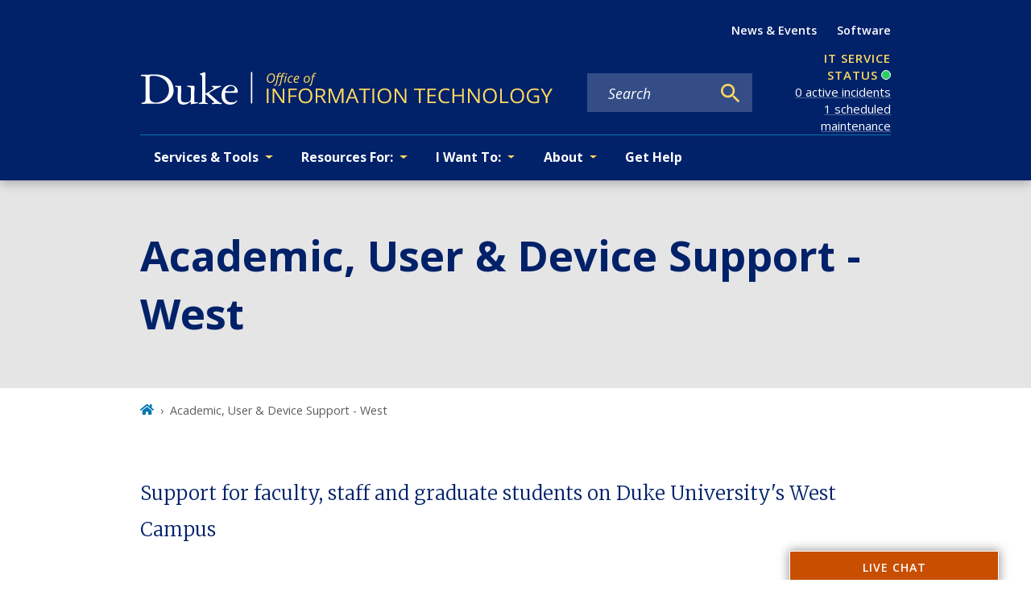

--- FILE ---
content_type: text/javascript
request_url: https://oit.duke.edu/webpack-runtime-676415ff01f452839f02.js
body_size: 6894
content:
!function(){"use strict";var e,t,r,s,n,o={},a={};function c(e){var t=a[e];if(void 0!==t)return t.exports;var r=a[e]={exports:{}};return o[e].call(r.exports,r,r.exports,c),r.exports}c.m=o,e=[],c.O=function(t,r,s,n){if(!r){var o=1/0;for(b=0;b<e.length;b++){r=e[b][0],s=e[b][1],n=e[b][2];for(var a=!0,d=0;d<r.length;d++)(!1&n||o>=n)&&Object.keys(c.O).every((function(e){return c.O[e](r[d])}))?r.splice(d--,1):(a=!1,n<o&&(o=n));if(a){e.splice(b--,1);var i=s();void 0!==i&&(t=i)}}return t}n=n||0;for(var b=e.length;b>0&&e[b-1][2]>n;b--)e[b]=e[b-1];e[b]=[r,s,n]},c.n=function(e){var t=e&&e.__esModule?function(){return e.default}:function(){return e};return c.d(t,{a:t}),t},r=Object.getPrototypeOf?function(e){return Object.getPrototypeOf(e)}:function(e){return e.__proto__},c.t=function(e,s){if(1&s&&(e=this(e)),8&s)return e;if("object"==typeof e&&e){if(4&s&&e.__esModule)return e;if(16&s&&"function"==typeof e.then)return e}var n=Object.create(null);c.r(n);var o={};t=t||[null,r({}),r([]),r(r)];for(var a=2&s&&e;"object"==typeof a&&!~t.indexOf(a);a=r(a))Object.getOwnPropertyNames(a).forEach((function(t){o[t]=function(){return e[t]}}));return o.default=function(){return e},c.d(n,o),n},c.d=function(e,t){for(var r in t)c.o(t,r)&&!c.o(e,r)&&Object.defineProperty(e,r,{enumerable:!0,get:t[r]})},c.f={},c.e=function(e){return Promise.all(Object.keys(c.f).reduce((function(t,r){return c.f[r](e,t),t}),[]))},c.u=function(e){return{42:"reactPlayerTwitch",65:"component---node-modules-dws-contributes-sitespro-gatsby-base-src-templates-policy-template-js",143:"component---src-dws-contributes-sitespro-gatsby-base-templates-service-template-js",148:"component---node-modules-dws-contributes-sitespro-gatsby-base-src-templates-list-pages-staff-js",172:"component---src-pages-help-articles-js",173:"reactPlayerVimeo",223:"commons",225:"74b3fdd9fafa865cbfff21e24dd25b6aebd7aac8",228:"component---src-dws-contributes-sitespro-gatsby-base-templates-help-article-template-js",292:"9b58bb9f",293:"component---src-pages-index-js",309:"component---node-modules-dws-contributes-sitespro-gatsby-base-src-pages-404-js",316:"component---node-modules-dws-contributes-sitespro-gatsby-base-src-templates-story-template-js",325:"component---src-dws-contributes-sitespro-gatsby-base-templates-page-template-js",327:"component---node-modules-dws-contributes-sitespro-gatsby-base-src-templates-event-template-js",328:"reactPlayerDailyMotion",338:"97dd2674",340:"reactPlayerWistia",353:"reactPlayerPreview",371:"component---src-pages-services-js",382:"component---node-modules-dws-contributes-sitespro-gatsby-base-src-templates-news-template-js",392:"reactPlayerVidyard",446:"reactPlayerYouTube",458:"reactPlayerFilePlayer",463:"reactPlayerKaltura",499:"5e280848",500:"fd83c559",508:"component---node-modules-dws-contributes-sitespro-gatsby-base-src-templates-profile-template-js",528:"component---node-modules-dws-contributes-sitespro-gatsby-base-src-templates-list-pages-past-events-js",570:"reactPlayerMixcloud",625:"e405262632ace8c9c2999668314f0879a4b4842c",627:"reactPlayerStreamable",637:"component---node-modules-dws-contributes-sitespro-gatsby-base-src-templates-list-pages-news-js",719:"component---node-modules-dws-contributes-sitespro-gatsby-base-src-templates-list-pages-stories-js",723:"reactPlayerMux",823:"component---node-modules-dws-contributes-sitespro-gatsby-base-src-pages-search-js",828:"626edc3f",857:"component---node-modules-dws-contributes-sitespro-gatsby-base-src-pages-dev-404-page-js",887:"reactPlayerFacebook",889:"9eb330327c752d02b793178e443e03f5a8fc062c",979:"reactPlayerSoundCloud",983:"component---node-modules-dws-contributes-sitespro-gatsby-base-src-templates-list-pages-events-js",997:"95874b8e"}[e]+"-"+{42:"b9e32874dbc50f636b87",65:"f68e2b74da279afe8f8a",143:"9af391fbf13056bf1f56",148:"4261bc88958c1127f9fb",172:"40db4563fc250eab630b",173:"399a36fef6cf75dcf10a",223:"2910fa4c6619e630399e",225:"bd838f0b8a4754f6aac0",228:"267672dbb2bbc8da3bc2",292:"a72e8d5b2dae5b4db663",293:"df9e6f749a2aa50d2f1d",309:"3070732d4ee9ef44366d",316:"30e39b213fa8e6b21546",325:"dc61ba9c54f18c314c19",327:"1d17a4ec8848a2b65e42",328:"b3856de7c477f20b9916",338:"3700707f9dbbf4a2b2c4",340:"1e2cac50b63ab73993a7",353:"d6f4484939833b81bb2e",371:"ebc71df4209126f61106",382:"a5a5207a5b5e67d0e178",392:"48afd1abc4bcdaabb590",446:"e1bacf6cc4daf190eb2a",458:"3abc094d5b1433e7eb84",463:"59ec3847e56ad7853976",499:"4e50ebfecf5d0f809f39",500:"1a4a226232bf7e4fe3bf",508:"3465313163ee109a9e9e",528:"2dfc43dabcd05289d242",570:"dd57e23c03dbf61ae452",625:"f52a8674bb85a1f7d53e",627:"d1e79f8e4821bed3f502",637:"af5206026bbdc7befaa3",719:"a27320ec23e4a63f96ea",723:"1c068ffcc86adf88c286",823:"91aa3e34b861813ba748",828:"5176cad14249c000d534",857:"55dbc53a3f815648c994",887:"42ff9dc36f234b8d735f",889:"8017a4bb68fc6eaa3b6a",979:"ca2b777df03f525b1738",983:"d58256494524d5635217",997:"6cf62d8301f931fabd81"}[e]+".js"},c.miniCssF=function(e){return"styles.fe6614220fa8b14be130.css"},c.g=function(){if("object"==typeof globalThis)return globalThis;try{return this||new Function("return this")()}catch(e){if("object"==typeof window)return window}}(),c.o=function(e,t){return Object.prototype.hasOwnProperty.call(e,t)},s={},n="general:",c.l=function(e,t,r,o){if(s[e])s[e].push(t);else{var a,d;if(void 0!==r)for(var i=document.getElementsByTagName("script"),b=0;b<i.length;b++){var f=i[b];if(f.getAttribute("src")==e||f.getAttribute("data-webpack")==n+r){a=f;break}}a||(d=!0,(a=document.createElement("script")).charset="utf-8",a.timeout=120,c.nc&&a.setAttribute("nonce",c.nc),a.setAttribute("data-webpack",n+r),a.src=e),s[e]=[t];var u=function(t,r){a.onerror=a.onload=null,clearTimeout(l);var n=s[e];if(delete s[e],a.parentNode&&a.parentNode.removeChild(a),n&&n.forEach((function(e){return e(r)})),t)return t(r)},l=setTimeout(u.bind(null,void 0,{type:"timeout",target:a}),12e4);a.onerror=u.bind(null,a.onerror),a.onload=u.bind(null,a.onload),d&&document.head.appendChild(a)}},c.r=function(e){"undefined"!=typeof Symbol&&Symbol.toStringTag&&Object.defineProperty(e,Symbol.toStringTag,{value:"Module"}),Object.defineProperty(e,"__esModule",{value:!0})},c.p="/",function(){var e={311:0,869:0};c.f.j=function(t,r){var s=c.o(e,t)?e[t]:void 0;if(0!==s)if(s)r.push(s[2]);else if(/^(311|869)$/.test(t))e[t]=0;else{var n=new Promise((function(r,n){s=e[t]=[r,n]}));r.push(s[2]=n);var o=c.p+c.u(t),a=new Error;c.l(o,(function(r){if(c.o(e,t)&&(0!==(s=e[t])&&(e[t]=void 0),s)){var n=r&&("load"===r.type?"missing":r.type),o=r&&r.target&&r.target.src;a.message="Loading chunk "+t+" failed.\n("+n+": "+o+")",a.name="ChunkLoadError",a.type=n,a.request=o,s[1](a)}}),"chunk-"+t,t)}},c.O.j=function(t){return 0===e[t]};var t=function(t,r){var s,n,o=r[0],a=r[1],d=r[2],i=0;if(o.some((function(t){return 0!==e[t]}))){for(s in a)c.o(a,s)&&(c.m[s]=a[s]);if(d)var b=d(c)}for(t&&t(r);i<o.length;i++)n=o[i],c.o(e,n)&&e[n]&&e[n][0](),e[n]=0;return c.O(b)},r=self.webpackChunkgeneral=self.webpackChunkgeneral||[];r.forEach(t.bind(null,0)),r.push=t.bind(null,r.push.bind(r))}(),c.nc=void 0}();

--- FILE ---
content_type: image/svg+xml
request_url: https://oit.duke.edu/oit-logo.svg
body_size: 16925
content:
<?xml version="1.0" encoding="UTF-8"?><svg id="Layer_1" xmlns="http://www.w3.org/2000/svg" xmlns:xlink="http://www.w3.org/1999/xlink" viewBox="0 0 600 53.66"><defs><style>.cls-1,.cls-2,.cls-3{fill:none;}.cls-4{fill:#fff;}.cls-5{fill:#ffd960;}.cls-2{stroke:#fff;stroke-width:2px;}.cls-3{clip-path:url(#clippath);}</style><clipPath id="clippath"><rect class="cls-1" x=".79" y="2.91" width="141.33" height="47.23"/></clipPath></defs><g class="cls-3"><path class="cls-4" d="m9.61,48.84c-1.02,0-2.16.06-3.37.12-1.21.06-2.22.12-3.05.12-.19,0-.44,0-.76-.06-.32-.06-.51-.25-.51-.62,0-.25.19-.55.51-.8.32-.25,1.02-.49,2.16-.68.38-.06.76-.12,1.14-.25.38-.12.7-.31,1.02-.62.32-.31.57-.74.76-1.29.19-.55.25-1.35.25-2.34V9.99c0-.31-.19-.55-.51-.74-.32-.18-.76-.25-1.27-.37-.51,0-1.02-.06-1.52-.06-.57,0-1.08-.06-1.52-.12-.83-.06-1.4-.18-1.71-.25-.32-.06-.44-.25-.44-.62,0-.25.13-.49.32-.68.19-.18.44-.25.76-.37.25-.06.57-.12.89-.12s.57-.06.83-.06h6.48c1.78,0,3.56-.06,5.33-.18,1.78-.12,3.81-.18,6.1-.18,3.75,0,7.24.43,10.54,1.35,3.3.92,6.16,2.34,8.57,4.25,2.48,1.91,4.38,4.43,5.78,7.39,1.4,3.02,2.16,6.59,2.16,10.71,0,2.59-.57,4.99-1.78,7.33-1.14,2.28-2.73,4.31-4.76,5.97-1.97,1.72-4.32,3.02-6.98,4.06-2.67.99-5.52,1.48-8.57,1.48H9.61v.06Zm4.25-8.62c0,1.17.25,2.22.76,3.08.51.86,1.21,1.6,2.1,2.16.89.55,1.84.99,2.92,1.29,1.08.25,2.22.43,3.37.43.95,0,2.1-.12,3.37-.43,1.27-.25,2.6-.68,4-1.29,1.4-.55,2.73-1.35,4.13-2.34,1.4-.99,2.6-2.16,3.68-3.51,1.08-1.35,1.97-2.96,2.67-4.74.63-1.79,1.02-3.88,1.02-6.22s-.32-4.49-1.02-6.4c-.63-1.91-1.59-3.63-2.73-5.17-1.14-1.54-2.48-2.83-3.94-3.94-1.52-1.11-3.05-2.03-4.7-2.77-1.59-.74-3.24-1.29-4.95-1.6-1.65-.31-3.17-.43-4.7-.43s-2.6.06-3.43.18c-.83.12-1.4.31-1.78.49-.38.18-.63.43-.7.74-.06.25-.13.55-.13.74v29.74h.06Z"/><path class="cls-4" d="m62.94,50.14c-1.65,0-3.05-.25-4.19-.68-1.14-.43-1.97-1.11-2.6-1.97-.63-.86-1.08-1.91-1.33-3.08-.25-1.17-.38-2.52-.38-4,0-1.05,0-2.22.06-3.51,0-1.29.06-2.59.06-3.88s0-2.65.06-3.88c0-1.29.06-2.4.06-3.39,0-.49-.25-.8-.7-.99-.44-.12-.95-.25-1.33-.37-.83-.25-1.4-.43-1.71-.49-.25-.12-.44-.31-.44-.49,0-.31.19-.49.51-.55s.76-.06,1.27-.06,1.02,0,1.52.06c.51.06,1.02.06,1.52.06s1.08,0,1.59-.06c.51-.06,1.08-.06,1.59-.06s.76.12.89.25c.13.18.19.55.19,1.05,0,3.08,0,6.16-.06,9.24-.06,3.08-.06,6.16-.06,9.24,0,1.42.51,2.52,1.46,3.26,1.02.74,2.35,1.11,4.13,1.11,1.97,0,3.56-.18,4.63-.55,1.14-.37,1.97-.86,2.54-1.42s.95-1.23,1.08-1.97c.19-.74.25-1.48.25-2.16,0-2.46,0-4.93.06-7.39.06-2.46.06-4.93.06-7.39,0-.18-.06-.37-.13-.49-.06-.12-.25-.25-.51-.37-.25-.06-.64-.18-1.08-.31-.44-.12-1.14-.31-1.97-.49-.25-.06-.7-.25-1.27-.43-.57-.18-.83-.43-.83-.68s.19-.37.51-.43c.32-.06.7-.12,1.08-.12.63,0,1.21,0,1.84.06.57.06,1.21.06,1.84.06.7,0,1.4,0,2.1-.06.7-.06,1.4-.06,2.1-.06.25,0,.57.06.95.25.38.18.57.55.57,1.23,0,3.51-.06,6.96-.13,10.47-.06,3.45-.13,6.96-.13,10.47,0,.74.25,1.17.7,1.35.44.18.83.25,1.14.25,1.4,0,2.35,0,2.86.06.57.06.83.25.83.62,0,.25-.13.43-.32.55-.19.06-.57.18-1.08.25-2.54.37-4.51.68-5.9.92-1.46.25-2.35.43-2.67.43-.25,0-.44-.12-.51-.31-.06-.18-.06-.49-.06-.8v-1.6c0-.55-.19-.8-.51-.8-.25,0-.7.18-1.21.62-.51.43-1.21.86-2.03,1.42-.83.55-1.78.99-2.92,1.42-1.27.37-2.54.62-4,.62Z"/><path class="cls-4" d="m89.86,9.62c0-.92-.19-1.6-.51-1.97-.38-.37-.76-.68-1.21-.8-.44-.18-.83-.31-1.21-.37-.38-.06-.51-.31-.51-.62,0-.25.13-.43.38-.49.25-.12.63-.25,1.14-.43l4.83-1.79c.19-.06.38-.12.57-.12h.63c.19,0,.38.06.51.25.19.18.25.49.25.99v28.39c0,.74.19,1.11.63,1.11.13,0,.44-.12,1.08-.43.63-.31,1.4-.68,2.22-1.17.83-.49,1.78-1.05,2.73-1.6.95-.62,1.84-1.17,2.67-1.72.83-.55,1.46-1.05,2.03-1.48.57-.43.83-.8.83-.99,0-.43-.13-.8-.44-1.05-.32-.25-.57-.43-.95-.62-.32-.18-.63-.31-.95-.49-.25-.18-.44-.37-.44-.68,0-.18.13-.37.32-.49.19-.12.44-.18.7-.18.76,0,1.65,0,2.6.06.95.06,1.9.06,2.86.06.89,0,1.84,0,2.79-.06.95-.06,1.84-.06,2.54-.06.32,0,.63.06.95.12.25.06.44.31.44.68,0,.18-.13.37-.38.49-.25.18-.57.31-.95.43-.38.12-.76.25-1.14.37-.38.12-.7.25-.95.31-.51.25-1.52.74-3.05,1.54-1.52.8-3.05,1.66-4.63,2.59-1.59.92-2.98,1.79-4.25,2.59-1.21.8-1.84,1.29-1.84,1.48,0,.25.06.43.19.62.13.18.25.31.38.37l12.32,10.84c.7.62,1.4,1.11,2.1,1.48.7.31,1.27.62,1.84.8.51.18.95.37,1.27.49s.44.31.44.55c0,.43-.63.68-1.84.68-.76,0-1.59-.06-2.48-.12-.89-.06-1.9-.12-2.98-.12-.95,0-1.84.06-2.73.12-.83.06-1.71.12-2.54.12-.76,0-1.33-.06-1.65-.12-.32-.06-.51-.25-.51-.55s.19-.55.57-.68c.38-.12.89-.25,1.52-.31.38-.06.7-.18.95-.37.25-.18.38-.37.38-.62s-.25-.62-.76-1.11l-10.73-9.85c-.32-.25-.51-.43-.63-.43-.32,0-.51.12-.51.37v9.79c0,.8.19,1.29.51,1.6.38.31.7.49,1.02.55.57.18,1.08.31,1.46.37.38.06.63.25.63.62,0,.25-.19.43-.51.55-.38.06-.7.12-1.08.12-.83,0-1.65-.06-2.41-.12-.76-.06-1.52-.12-2.35-.12-.89,0-1.78.06-2.73.12s-1.78.12-2.41.12c-.25,0-.57-.06-1.02-.12-.44-.06-.7-.25-.7-.62,0-.31.13-.55.38-.68.25-.12.57-.25.95-.31.44-.12.95-.25,1.33-.37.44-.12.83-.25,1.14-.43s.57-.49.76-.8c.19-.37.25-.92.25-1.66V9.62"/><path class="cls-4" d="m123.39,32.84c-.06.25-.13.55-.13.99v1.48c0,1.48.13,2.89.38,4.31.25,1.35.76,2.59,1.46,3.69.76,1.05,1.78,1.91,3.11,2.59,1.33.68,3.11.99,5.27.99,1.4,0,2.41-.12,3.17-.43.76-.25,1.33-.62,1.78-.92.44-.37.76-.68,1.02-.99.25-.31.51-.43.76-.43.44,0,.64.18.64.55,0,.12-.19.49-.57,1.05-.38.55-1.02,1.17-1.84,1.85-.83.68-1.9,1.29-3.24,1.79-1.33.55-2.86.8-4.7.8-3.94,0-6.98-1.23-9.14-3.76-2.16-2.52-3.24-5.91-3.24-10.28,0-1.6.25-3.26.76-4.99.51-1.72,1.33-3.26,2.35-4.68,1.08-1.42,2.41-2.59,4-3.51,1.59-.92,3.56-1.35,5.78-1.35,2.03,0,3.75.37,5.14,1.11,1.4.74,2.54,1.6,3.37,2.65s1.46,2.09,1.84,3.2c.38,1.11.57,2.03.57,2.77,0,.62-.06,1.05-.25,1.29-.19.18-.57.31-1.14.31h-17.14v-.06Zm6.79-2.03c1.59,0,2.79-.06,3.75-.18.95-.12,1.71-.31,2.22-.62.51-.25.89-.62,1.02-1.05.19-.43.25-.92.25-1.6,0-1.17-.51-2.22-1.52-3.02-1.02-.8-2.22-1.23-3.75-1.23-1.27,0-2.41.25-3.43.8-1.02.55-1.84,1.17-2.54,1.91-.7.74-1.21,1.48-1.59,2.28-.38.8-.57,1.48-.57,1.97,0,.12.06.25.13.31.06.06.32.12.7.18.38.06,1.02.06,1.84.12.83.06,1.97.12,3.49.12Z"/></g><path class="cls-5" d="m183.91,47.93v-21.07h2.53v21.07h-2.53Z"/><path class="cls-5" d="m209.47,47.93h-2.92l-11.88-17.7h-.12c.03.47.06,1.01.1,1.61.04.6.07,1.23.09,1.92.03.67.04,1.36.04,2.06v12.11h-2.35v-21.07h2.91l11.83,17.64h.1c-.02-.34-.05-.81-.07-1.43-.03-.62-.06-1.29-.09-2-.02-.72-.03-1.39-.03-2v-12.21h2.38v21.07Z"/><path class="cls-5" d="m217.95,47.93h-2.53v-21.07h12.13v2.16h-9.6v7.72h9.02v2.15h-9.02v9.04Z"/><path class="cls-5" d="m250.08,37.36c0,1.62-.21,3.1-.64,4.44-.43,1.33-1.06,2.47-1.91,3.43-.83.95-1.87,1.69-3.11,2.21-1.24.52-2.68.78-4.32.78s-3.16-.26-4.43-.78c-1.25-.52-2.3-1.26-3.13-2.22-.82-.96-1.45-2.11-1.86-3.44-.41-1.34-.61-2.82-.61-4.44,0-2.15.37-4.04,1.1-5.66.74-1.62,1.85-2.89,3.34-3.79,1.5-.9,3.38-1.35,5.63-1.35s3.97.45,5.44,1.34c1.48.89,2.6,2.15,3.35,3.78.76,1.61,1.15,3.52,1.15,5.72Zm-17.35,0c0,1.79.26,3.33.79,4.64.53,1.31,1.33,2.32,2.41,3.03,1.09.71,2.48,1.07,4.16,1.07s3.07-.36,4.14-1.07c1.08-.71,1.88-1.72,2.4-3.03.52-1.31.78-2.85.78-4.64,0-2.72-.59-4.84-1.77-6.37-1.17-1.54-3.01-2.31-5.5-2.31-1.69,0-3.08.35-4.17,1.05-1.09.7-1.91,1.7-2.44,3-.53,1.29-.79,2.83-.79,4.63Z"/><path class="cls-5" d="m260.82,26.86c1.79,0,3.26.22,4.43.65,1.17.42,2.05,1.07,2.62,1.95.58.87.86,1.99.86,3.34,0,1.11-.21,2.05-.63,2.8-.42.74-.96,1.34-1.64,1.8-.68.46-1.4.82-2.16,1.07l5.98,9.47h-2.95l-5.33-8.79h-4.53v8.79h-2.53v-21.07h5.89Zm-.15,2.12h-3.2v8.09h3.46c1.78,0,3.08-.35,3.92-1.05.84-.7,1.27-1.73,1.27-3.1,0-1.43-.45-2.45-1.34-3.04-.88-.6-2.25-.89-4.1-.89Z"/><path class="cls-5" d="m283.35,47.93l-7.32-18.65h-.12c.04.39.07.87.1,1.44.03.57.05,1.19.07,1.86.02.66.03,1.34.03,2.03v13.32h-2.35v-21.07h3.76l6.9,17.53h.1l7-17.53h3.73v21.07h-2.5v-13.49c0-.62.01-1.25.03-1.87.02-.63.04-1.23.07-1.79.03-.57.06-1.06.09-1.47h-.12l-7.41,18.62h-2.07Z"/><path class="cls-5" d="m314.89,47.93l-2.68-6.69h-8.73l-2.67,6.69h-2.56l8.52-21.16h2.28l8.46,21.16h-2.62Zm-3.44-8.86l-2.55-6.64c-.06-.17-.16-.46-.3-.85-.13-.39-.26-.8-.4-1.23-.14-.42-.25-.76-.34-1.02-.1.39-.21.79-.33,1.18-.11.38-.22.74-.33,1.08-.11.33-.2.61-.28.84l-2.59,6.64h7.12Z"/><path class="cls-5" d="m327.23,47.93h-2.55v-18.91h-6.86v-2.16h16.23v2.16h-6.83v18.91Z"/><path class="cls-5" d="m337.34,47.93v-21.07h2.53v21.07h-2.53Z"/><path class="cls-5" d="m364.77,37.36c0,1.62-.21,3.1-.64,4.44-.43,1.33-1.06,2.47-1.91,3.43-.83.95-1.87,1.69-3.11,2.21-1.24.52-2.68.78-4.32.78s-3.16-.26-4.43-.78c-1.25-.52-2.3-1.26-3.13-2.22-.82-.96-1.45-2.11-1.86-3.44-.41-1.34-.61-2.82-.61-4.44,0-2.15.37-4.04,1.1-5.66.74-1.62,1.85-2.89,3.34-3.79,1.5-.9,3.38-1.35,5.63-1.35s3.97.45,5.44,1.34c1.48.89,2.6,2.15,3.35,3.78.76,1.61,1.15,3.52,1.15,5.72Zm-17.35,0c0,1.79.26,3.33.79,4.64.53,1.31,1.33,2.32,2.41,3.03,1.09.71,2.48,1.07,4.16,1.07s3.07-.36,4.14-1.07c1.08-.71,1.88-1.72,2.4-3.03s.78-2.85.78-4.64c0-2.72-.59-4.84-1.77-6.37-1.17-1.54-3.01-2.31-5.5-2.31-1.69,0-3.08.35-4.17,1.05-1.09.7-1.91,1.7-2.44,3-.53,1.29-.79,2.83-.79,4.63Z"/><path class="cls-5" d="m386.66,47.93h-2.92l-11.88-17.7h-.12c.03.47.06,1.01.1,1.61.04.6.07,1.23.09,1.92.03.67.04,1.36.04,2.06v12.11h-2.35v-21.07h2.91l11.83,17.64h.1c-.02-.34-.04-.81-.07-1.43-.03-.62-.06-1.29-.09-2-.02-.72-.03-1.39-.03-2v-12.21h2.38v21.07Z"/><path class="cls-5" d="m407.22,47.93h-2.55v-18.91h-6.86v-2.16h16.23v2.16h-6.83v18.91Z"/><path class="cls-5" d="m429.47,47.93h-12.13v-21.07h12.13v2.16h-9.6v6.82h9.05v2.13h-9.05v7.8h9.6v2.16Z"/><path class="cls-5" d="m443.62,28.72c-1.2,0-2.29.2-3.25.61-.95.39-1.77.97-2.44,1.73-.67.75-1.18,1.66-1.53,2.72-.36,1.07-.54,2.27-.54,3.6,0,1.77.28,3.31.85,4.61.58,1.3,1.43,2.3,2.56,3.01,1.14.71,2.57,1.07,4.28,1.07.97,0,1.89-.08,2.74-.23.86-.16,1.7-.37,2.52-.61v2.13c-.79.29-1.63.5-2.5.63-.87.14-1.91.22-3.11.22-2.22,0-4.07-.44-5.56-1.33-1.48-.89-2.59-2.15-3.34-3.78-.74-1.62-1.1-3.54-1.1-5.75,0-1.59.23-3.05.69-4.37.47-1.33,1.14-2.47,2.03-3.43.89-.96,1.99-1.7,3.28-2.22,1.3-.53,2.79-.79,4.47-.79,1.1,0,2.17.11,3.19.32,1.02.21,1.95.51,2.77.91l-1.01,2.08c-.7-.31-1.46-.57-2.3-.79-.82-.23-1.72-.35-2.68-.35Z"/><path class="cls-5" d="m470.04,47.93h-2.53v-9.93h-11.45v9.93h-2.53v-21.07h2.53v8.98h11.45v-8.98h2.53v21.07Z"/><path class="cls-5" d="m493.06,47.93h-2.92l-11.88-17.7h-.12c.03.47.07,1.01.1,1.61.04.6.07,1.23.09,1.92.03.67.05,1.36.05,2.06v12.11h-2.36v-21.07h2.91l11.83,17.64h.11c-.02-.34-.05-.81-.08-1.43-.03-.62-.06-1.29-.09-2-.02-.72-.03-1.39-.03-2v-12.21h2.39v21.07Z"/><path class="cls-5" d="m517.91,37.36c0,1.62-.22,3.1-.64,4.44-.43,1.33-1.06,2.47-1.91,3.43-.84.95-1.87,1.69-3.11,2.21-1.24.52-2.69.78-4.32.78s-3.16-.26-4.42-.78c-1.25-.52-2.3-1.26-3.13-2.22-.82-.96-1.45-2.11-1.86-3.44-.41-1.34-.62-2.82-.62-4.44,0-2.15.37-4.04,1.1-5.66.74-1.62,1.85-2.89,3.34-3.79,1.5-.9,3.38-1.35,5.63-1.35s3.97.45,5.44,1.34c1.48.89,2.6,2.15,3.35,3.78.77,1.61,1.15,3.52,1.15,5.72Zm-17.34,0c0,1.79.26,3.33.79,4.64.53,1.31,1.33,2.32,2.41,3.03,1.09.71,2.48,1.07,4.16,1.07s3.07-.36,4.15-1.07c1.08-.71,1.88-1.72,2.4-3.03s.77-2.85.77-4.64c0-2.72-.59-4.84-1.77-6.37-1.17-1.54-3.01-2.31-5.5-2.31-1.69,0-3.08.35-4.17,1.05-1.09.7-1.91,1.7-2.44,3-.53,1.29-.79,2.83-.79,4.63Z"/><path class="cls-5" d="m522.76,47.93v-21.07h2.53v18.88h9.67v2.19h-12.2Z"/><path class="cls-5" d="m557.61,37.36c0,1.62-.22,3.1-.64,4.44-.43,1.33-1.06,2.47-1.91,3.43-.84.95-1.87,1.69-3.11,2.21-1.24.52-2.68.78-4.32.78s-3.16-.26-4.42-.78c-1.25-.52-2.3-1.26-3.13-2.22-.82-.96-1.45-2.11-1.86-3.44-.41-1.34-.62-2.82-.62-4.44,0-2.15.37-4.04,1.1-5.66.74-1.62,1.85-2.89,3.34-3.79,1.5-.9,3.38-1.35,5.63-1.35s3.97.45,5.44,1.34c1.48.89,2.6,2.15,3.36,3.78.76,1.61,1.15,3.52,1.15,5.72Zm-17.34,0c0,1.79.26,3.33.79,4.64s1.33,2.32,2.41,3.03c1.09.71,2.48,1.07,4.16,1.07s3.07-.36,4.15-1.07c1.08-.71,1.88-1.72,2.4-3.03.52-1.31.77-2.85.77-4.64,0-2.72-.59-4.84-1.77-6.37-1.17-1.54-3.01-2.31-5.5-2.31-1.69,0-3.08.35-4.17,1.05-1.09.7-1.91,1.7-2.44,3-.53,1.29-.79,2.83-.79,4.63Z"/><path class="cls-5" d="m571.78,36.89h7.62v10.22c-1.14.37-2.32.65-3.53.84-1.2.18-2.55.27-4.04.27-2.27,0-4.18-.44-5.74-1.31-1.55-.87-2.73-2.12-3.53-3.73-.81-1.62-1.21-3.55-1.21-5.78s.44-4.08,1.32-5.71c.89-1.62,2.18-2.88,3.86-3.78,1.69-.9,3.71-1.35,6.08-1.35,1.21,0,2.36.11,3.44.33,1.09.21,2.11.51,3.04.91l-.97,2.13c-.8-.34-1.69-.62-2.67-.86-.96-.24-1.96-.36-3-.36-1.78,0-3.3.36-4.57,1.07-1.26.71-2.23,1.72-2.91,3.01-.67,1.3-1,2.83-1,4.61s.3,3.29.88,4.6c.58,1.3,1.5,2.31,2.74,3.03,1.24.72,2.84,1.08,4.8,1.08.98,0,1.83-.05,2.53-.16.7-.12,1.35-.25,1.93-.4v-6.46h-5.09v-2.19Z"/><path class="cls-5" d="m590.22,37.42l5.8-10.56h2.73l-7.26,12.9v8.17h-2.53v-8.06l-7.27-13.01h2.77l5.77,10.56Z"/><path class="cls-5" d="m188.98,18.53c-1.1,0-2.03-.21-2.79-.64-.75-.42-1.32-1.02-1.7-1.8-.38-.78-.57-1.69-.57-2.74,0-.76.07-1.49.21-2.2.14-.71.35-1.38.62-2.01.27-.64.6-1.22,1-1.74.4-.53.86-.98,1.37-1.36.51-.38,1.08-.68,1.7-.88.63-.21,1.3-.32,2.03-.32,1.54,0,2.74.46,3.61,1.39.87.92,1.31,2.2,1.31,3.85,0,.73-.06,1.45-.19,2.15-.13.7-.31,1.36-.56,1.99-.25.63-.56,1.21-.94,1.74-.38.52-.81.97-1.32,1.35-.5.38-1.07.68-1.69.89-.63.21-1.32.32-2.08.32Zm.06-1.35c.54,0,1.04-.09,1.49-.27.46-.18.87-.44,1.24-.76.38-.33.71-.71.99-1.15.29-.44.53-.93.72-1.45.19-.53.34-1.09.44-1.68.1-.59.15-1.19.15-1.8,0-1.21-.3-2.15-.89-2.83-.59-.67-1.41-1.01-2.45-1.01-.54,0-1.04.09-1.5.26-.46.17-.89.42-1.27.74-.38.32-.72.69-1.02,1.13-.29.44-.53.92-.73,1.45-.2.53-.35,1.09-.46,1.68-.1.59-.15,1.21-.15,1.85,0,.8.13,1.49.4,2.06s.66,1.02,1.18,1.33c.51.31,1.13.46,1.86.46Z"/><path class="cls-5" d="m195.41,22.82c-.24,0-.47-.02-.68-.05-.21-.04-.39-.08-.55-.14v-1.28c.17.06.34.11.52.15.18.04.36.06.56.06.39,0,.73-.15,1.02-.46.29-.31.51-.85.68-1.63l2.16-9.93h-1.8l.13-.65,1.91-.55.23-.96c.14-.62.32-1.14.52-1.55.21-.42.45-.76.72-1.01.28-.25.6-.44.96-.55.37-.11.79-.16,1.27-.16.31,0,.63.04.96.11.33.07.6.15.81.24l-.4,1.15c-.19-.07-.39-.12-.6-.17-.21-.05-.44-.08-.7-.08-.53,0-.95.15-1.26.44-.3.28-.54.82-.71,1.6l-.24,1h4.44l.24-1.03c.14-.61.32-1.13.52-1.55.2-.42.44-.75.71-1,.28-.25.6-.44.97-.55.37-.11.79-.16,1.27-.16.33,0,.65.04.98.11.33.07.6.15.81.24l-.43,1.15c-.18-.07-.37-.12-.59-.17-.21-.05-.44-.08-.69-.08-.53,0-.95.15-1.26.44-.3.28-.54.82-.72,1.6l-.23,1h2.24l-.25,1.15h-2.23l-2.19,10.1c-.15.67-.35,1.24-.61,1.71-.25.48-.58.84-.99,1.09-.4.25-.9.38-1.49.38-.23,0-.45-.02-.67-.05-.21-.04-.39-.08-.54-.14v-1.28c.16.06.33.11.51.15.18.04.38.06.58.06.39,0,.72-.16,1.01-.47.29-.32.51-.85.67-1.62l2.16-9.93h-4.44l-2.2,10.1c-.15.67-.35,1.24-.61,1.71-.26.48-.59.84-.99,1.09-.4.25-.9.38-1.49.38Zm13.53-4.47l2.2-9.96h1.57l-2.21,9.96h-1.56Zm3.5-11.71c-.23,0-.43-.07-.6-.21-.16-.15-.24-.35-.24-.61,0-.2.04-.39.12-.56.09-.18.21-.32.37-.42.16-.11.35-.16.57-.16.28,0,.48.07.62.21.14.14.21.33.21.58,0,.36-.11.64-.33.85-.22.21-.46.32-.71.32Z"/><path class="cls-5" d="m217.99,18.53c-.76,0-1.44-.14-2.01-.42-.57-.28-1.02-.7-1.33-1.25-.31-.55-.47-1.24-.47-2.05,0-.71.08-1.39.23-2.05.16-.65.4-1.26.71-1.81.31-.55.68-1.03,1.12-1.45.44-.41.94-.73,1.49-.95.56-.23,1.18-.35,1.84-.35.45,0,.89.04,1.33.13.44.08.85.19,1.2.35l-.44,1.27c-.26-.12-.57-.23-.93-.33-.36-.1-.74-.15-1.15-.15-.57,0-1.09.14-1.56.42-.46.28-.86.67-1.2,1.16-.33.49-.59,1.05-.77,1.69-.18.64-.27,1.32-.27,2.04,0,.52.09.96.28,1.34.19.37.46.65.81.85.36.2.78.3,1.28.3.46,0,.89-.06,1.29-.18.41-.12.81-.27,1.19-.44v1.29c-.34.17-.74.31-1.18.42-.44.11-.92.16-1.45.16Z"/><path class="cls-5" d="m226.63,18.53c-.77,0-1.44-.15-1.99-.45-.56-.3-.99-.73-1.29-1.29-.29-.56-.44-1.24-.44-2.02s.12-1.6.36-2.37c.24-.78.59-1.49,1.04-2.12.45-.64.99-1.14,1.63-1.52.64-.38,1.35-.56,2.14-.56.95,0,1.66.21,2.15.62.49.41.73.97.73,1.68,0,.5-.12.97-.37,1.39-.24.42-.61.79-1.11,1.11-.5.31-1.13.55-1.89.73-.76.17-1.66.25-2.7.25h-.36c-.01.11-.02.23-.04.36,0,.13,0,.26,0,.37,0,.8.2,1.43.6,1.88.4.45,1,.67,1.8.67.5,0,.96-.07,1.4-.2.45-.14.91-.32,1.39-.55v1.3c-.46.21-.93.38-1.4.51-.47.13-1.02.19-1.66.19Zm-1.86-5.78h.23c.8,0,1.54-.07,2.21-.2.67-.14,1.21-.36,1.62-.67.41-.32.61-.73.61-1.25,0-.34-.12-.62-.36-.84-.24-.22-.6-.33-1.09-.33-.43,0-.86.13-1.28.39-.42.25-.8.63-1.15,1.12-.34.49-.6,1.08-.79,1.78Z"/><path class="cls-5" d="m241.3,18.5c-.79,0-1.47-.15-2.04-.46-.57-.32-1.01-.76-1.32-1.33-.3-.58-.45-1.25-.45-2.04,0-.63.07-1.25.22-1.86.14-.62.36-1.2.64-1.75.28-.55.63-1.04,1.04-1.45.42-.42.9-.75,1.45-.99.55-.24,1.15-.36,1.82-.36.8,0,1.49.16,2.05.47.57.31,1.01.75,1.31,1.33.31.58.46,1.26.46,2.05,0,.62-.07,1.23-.22,1.85-.14.61-.35,1.19-.63,1.75-.28.55-.62,1.03-1.04,1.45-.41.42-.9.75-1.45.99-.55.24-1.16.36-1.84.36Zm.09-1.25c.39,0,.76-.08,1.11-.24.35-.16.67-.38.96-.68.29-.3.54-.67.74-1.1.21-.44.38-.93.49-1.48.12-.55.18-1.16.18-1.82,0-.39-.07-.78-.22-1.15-.14-.37-.38-.67-.7-.91-.32-.24-.75-.36-1.28-.36-.44,0-.85.09-1.22.26-.37.18-.7.42-1,.75-.29.32-.55.7-.75,1.14-.2.44-.36.92-.47,1.44-.11.52-.16,1.07-.16,1.65,0,.79.2,1.41.6,1.85.4.44.97.65,1.71.65Z"/><path class="cls-5" d="m246.43,22.82c-.24,0-.47-.02-.68-.05-.21-.04-.39-.08-.55-.14v-1.28c.17.06.34.11.52.15.18.04.36.06.56.06.46,0,.82-.18,1.08-.54.26-.36.46-.88.62-1.55l2.16-9.93h-1.8l.13-.65,1.91-.55.23-.96c.14-.62.32-1.14.52-1.55.21-.42.45-.76.72-1.01.28-.25.6-.44.96-.55.37-.11.79-.16,1.27-.16.31,0,.63.04.96.11.33.07.6.15.81.24l-.4,1.15c-.19-.07-.39-.12-.6-.17-.21-.05-.44-.08-.7-.08-.53,0-.95.15-1.26.44-.3.28-.54.82-.71,1.6l-.24,1h2.22l-.23,1.15h-2.23l-2.2,10.1c-.15.67-.35,1.24-.61,1.71-.26.48-.59.84-.99,1.09-.4.25-.9.38-1.49.38Z"/><line class="cls-2" x1="161.84" y1="48.32" x2="161.84" y2="2.91"/></svg>

--- FILE ---
content_type: text/javascript
request_url: https://oit.duke.edu/app-297b55640e61486b1cf9.js
body_size: 163241
content:
/*! For license information please see app-297b55640e61486b1cf9.js.LICENSE.txt */
(self.webpackChunkgeneral=self.webpackChunkgeneral||[]).push([[524],{57:function(e,t){"use strict";t.__esModule=!0,t.getForwards=function(e){return null==e?void 0:e.flatMap((e=>(null==e?void 0:e.forward)||[]))}},195:function(e,t,r){"use strict";t.__esModule=!0,t.onInitialClientRender=void 0;r(6225),r(4248);t.onInitialClientRender=()=>{}},259:function(e,t,r){var n=r(1270);e.exports=function(e,t){e.prototype=Object.create(t.prototype),e.prototype.constructor=e,n(e,t)},e.exports.__esModule=!0,e.exports.default=e.exports},279:function(e,t){"use strict";t.T=void 0;const r=[".html",".json",".js",".map",".txt",".xml",".pdf"];t.T=(e,t="always")=>{if("/"===e)return e;const n=e.endsWith("/");return((e,t)=>{for(const r of e)if(t.endsWith(r))return!0;return!1})(r,e)?e:"always"===t?n?e:`${e}/`:"never"===t&&n?e.slice(0,-1):e}},438:function(e,t,r){"use strict";r.d(t,{de:function(){return c},G:function(){return o},GR:function(){return u}});var n=r(3696);const o=(a="StaticQuery",s={},n.createServerContext?function(e,t){return void 0===t&&(t=null),globalThis.__SERVER_CONTEXT||(globalThis.__SERVER_CONTEXT={}),globalThis.__SERVER_CONTEXT[e]||(globalThis.__SERVER_CONTEXT[e]=n.createServerContext(e,t)),globalThis.__SERVER_CONTEXT[e]}(a,s):n.createContext(s));var a,s;function i(e){let{staticQueryData:t,data:r,query:o,render:a}=e;const s=r?r.data:t[o]&&t[o].data;return n.createElement(n.Fragment,null,s&&a(s),!s&&n.createElement("div",null,"Loading (StaticQuery)"))}const c=e=>{const{data:t,query:r,render:a,children:s}=e;return n.createElement(o.Consumer,null,(e=>n.createElement(i,{data:t,query:r,render:a||s,staticQueryData:e})))},u=e=>{var t;n.useContext;const r=n.useContext(o);if(isNaN(Number(e)))throw new Error(`useStaticQuery was called with a string but expects to be called using \`graphql\`. Try this:\n\nimport { useStaticQuery, graphql } from 'gatsby';\n\nuseStaticQuery(graphql\`${e}\`);\n`);if(null!==(t=r[e])&&void 0!==t&&t.data)return r[e].data;throw new Error("The result of this StaticQuery could not be fetched.\n\nThis is likely a bug in Gatsby and if refreshing the page does not fix it, please open an issue in https://github.com/gatsbyjs/gatsby/issues")}},752:function(e,t){t.U=()=>""},1016:function(e,t,r){const n=r(9837),{getResourceURLsForPathname:o,loadPage:a,loadPageSync:s}=r(5589).Zf;t.N=function(e,t,r,i){void 0===t&&(t={});let c=n.map((r=>{if(!r.plugin[e])return;t.getResourceURLsForPathname=o,t.loadPage=a,t.loadPageSync=s;const n=r.plugin[e](t,r.options);return n&&i&&(t=i({args:t,result:n,plugin:r})),n}));return c=c.filter((e=>void 0!==e)),c.length>0?c:r?[r]:[]},t.v=(e,t,r)=>n.reduce(((r,n)=>n.plugin[e]?r.then((()=>n.plugin[e](t,n.options))):r),Promise.resolve())},1171:function(e,t){"use strict";t.__esModule=!0,t.SessionStorage=void 0;var r="___GATSBY_REACT_ROUTER_SCROLL",n=function(){function e(){}var t=e.prototype;return t.read=function(e,t){var n=this.getStateKey(e,t);try{var o=window.sessionStorage.getItem(n);return o?JSON.parse(o):0}catch(a){return window&&window[r]&&window[r][n]?window[r][n]:0}},t.save=function(e,t,n){var o=this.getStateKey(e,t),a=JSON.stringify(n);try{window.sessionStorage.setItem(o,a)}catch(s){window&&window[r]||(window[r]={}),window[r][o]=JSON.parse(a)}},t.getStateKey=function(e,t){var r="@@scroll|"+e.pathname;return null==t?r:r+"|"+t},e}();t.SessionStorage=n},1172:function(e,t,r){"use strict";r.r(t),r.d(t,{ServerStyleSheet:function(){return qe},StyleSheetConsumer:function(){return ae},StyleSheetContext:function(){return oe},StyleSheetManager:function(){return de},ThemeConsumer:function(){return Be},ThemeContext:function(){return Te},ThemeProvider:function(){return je},__PRIVATE__:function(){return ze},createGlobalStyle:function(){return $e},css:function(){return Pe},default:function(){return We},isStyledComponent:function(){return P},keyframes:function(){return He},useTheme:function(){return Ue},version:function(){return k},withTheme:function(){return Fe}});var n=r(4271),o=r(3696),a=r(5317),s=r.n(a);var i=function(e){function t(e,n,c,u,f){for(var p,h,m,g,w,C=0,k=0,S=0,E=0,I=0,T=0,j=m=p=0,D=0,L=0,M=0,$=0,H=c.length,q=H-1,F="",U="",z="",W="";D<H;){if(h=c.charCodeAt(D),D===q&&0!==k+E+S+C&&(0!==k&&(h=47===k?10:47),E=S=C=0,H++,q++),0===k+E+S+C){if(D===q&&(0<L&&(F=F.replace(d,"")),0<F.trim().length)){switch(h){case 32:case 9:case 59:case 13:case 10:break;default:F+=c.charAt(D)}h=59}switch(h){case 123:for(p=(F=F.trim()).charCodeAt(0),m=1,$=++D;D<H;){switch(h=c.charCodeAt(D)){case 123:m++;break;case 125:m--;break;case 47:switch(h=c.charCodeAt(D+1)){case 42:case 47:e:{for(j=D+1;j<q;++j)switch(c.charCodeAt(j)){case 47:if(42===h&&42===c.charCodeAt(j-1)&&D+2!==j){D=j+1;break e}break;case 10:if(47===h){D=j+1;break e}}D=j}}break;case 91:h++;case 40:h++;case 34:case 39:for(;D++<q&&c.charCodeAt(D)!==h;);}if(0===m)break;D++}if(m=c.substring($,D),0===p&&(p=(F=F.replace(l,"").trim()).charCodeAt(0)),64===p){switch(0<L&&(F=F.replace(d,"")),h=F.charCodeAt(1)){case 100:case 109:case 115:case 45:L=n;break;default:L=O}if($=(m=t(n,L,m,h,f+1)).length,0<B&&(w=i(3,m,L=r(O,F,M),n,A,_,$,h,f,u),F=L.join(""),void 0!==w&&0===($=(m=w.trim()).length)&&(h=0,m="")),0<$)switch(h){case 115:F=F.replace(P,s);case 100:case 109:case 45:m=F+"{"+m+"}";break;case 107:m=(F=F.replace(y,"$1 $2"))+"{"+m+"}",m=1===R||2===R&&a("@"+m,3)?"@-webkit-"+m+"@"+m:"@"+m;break;default:m=F+m,112===u&&(U+=m,m="")}else m=""}else m=t(n,r(n,F,M),m,u,f+1);z+=m,m=M=L=j=p=0,F="",h=c.charCodeAt(++D);break;case 125:case 59:if(1<($=(F=(0<L?F.replace(d,""):F).trim()).length))switch(0===j&&(p=F.charCodeAt(0),45===p||96<p&&123>p)&&($=(F=F.replace(" ",":")).length),0<B&&void 0!==(w=i(1,F,n,e,A,_,U.length,u,f,u))&&0===($=(F=w.trim()).length)&&(F="\0\0"),p=F.charCodeAt(0),h=F.charCodeAt(1),p){case 0:break;case 64:if(105===h||99===h){W+=F+c.charAt(D);break}default:58!==F.charCodeAt($-1)&&(U+=o(F,p,h,F.charCodeAt(2)))}M=L=j=p=0,F="",h=c.charCodeAt(++D)}}switch(h){case 13:case 10:47===k?k=0:0===1+p&&107!==u&&0<F.length&&(L=1,F+="\0"),0<B*N&&i(0,F,n,e,A,_,U.length,u,f,u),_=1,A++;break;case 59:case 125:if(0===k+E+S+C){_++;break}default:switch(_++,g=c.charAt(D),h){case 9:case 32:if(0===E+C+k)switch(I){case 44:case 58:case 9:case 32:g="";break;default:32!==h&&(g=" ")}break;case 0:g="\\0";break;case 12:g="\\f";break;case 11:g="\\v";break;case 38:0===E+k+C&&(L=M=1,g="\f"+g);break;case 108:if(0===E+k+C+x&&0<j)switch(D-j){case 2:112===I&&58===c.charCodeAt(D-3)&&(x=I);case 8:111===T&&(x=T)}break;case 58:0===E+k+C&&(j=D);break;case 44:0===k+S+E+C&&(L=1,g+="\r");break;case 34:case 39:0===k&&(E=E===h?0:0===E?h:E);break;case 91:0===E+k+S&&C++;break;case 93:0===E+k+S&&C--;break;case 41:0===E+k+C&&S--;break;case 40:if(0===E+k+C){if(0===p)if(2*I+3*T==533);else p=1;S++}break;case 64:0===k+S+E+C+j+m&&(m=1);break;case 42:case 47:if(!(0<E+C+S))switch(k){case 0:switch(2*h+3*c.charCodeAt(D+1)){case 235:k=47;break;case 220:$=D,k=42}break;case 42:47===h&&42===I&&$+2!==D&&(33===c.charCodeAt($+2)&&(U+=c.substring($,D+1)),g="",k=0)}}0===k&&(F+=g)}T=I,I=h,D++}if(0<($=U.length)){if(L=n,0<B&&(void 0!==(w=i(2,U,L,e,A,_,$,u,f,u))&&0===(U=w).length))return W+U+z;if(U=L.join(",")+"{"+U+"}",0!=R*x){switch(2!==R||a(U,2)||(x=0),x){case 111:U=U.replace(b,":-moz-$1")+U;break;case 112:U=U.replace(v,"::-webkit-input-$1")+U.replace(v,"::-moz-$1")+U.replace(v,":-ms-input-$1")+U}x=0}}return W+U+z}function r(e,t,r){var o=t.trim().split(m);t=o;var a=o.length,s=e.length;switch(s){case 0:case 1:var i=0;for(e=0===s?"":e[0]+" ";i<a;++i)t[i]=n(e,t[i],r).trim();break;default:var c=i=0;for(t=[];i<a;++i)for(var u=0;u<s;++u)t[c++]=n(e[u]+" ",o[i],r).trim()}return t}function n(e,t,r){var n=t.charCodeAt(0);switch(33>n&&(n=(t=t.trim()).charCodeAt(0)),n){case 38:return t.replace(g,"$1"+e.trim());case 58:return e.trim()+t.replace(g,"$1"+e.trim());default:if(0<1*r&&0<t.indexOf("\f"))return t.replace(g,(58===e.charCodeAt(0)?"":"$1")+e.trim())}return e+t}function o(e,t,r,n){var s=e+";",i=2*t+3*r+4*n;if(944===i){e=s.indexOf(":",9)+1;var c=s.substring(e,s.length-1).trim();return c=s.substring(0,e).trim()+c+";",1===R||2===R&&a(c,1)?"-webkit-"+c+c:c}if(0===R||2===R&&!a(s,1))return s;switch(i){case 1015:return 97===s.charCodeAt(10)?"-webkit-"+s+s:s;case 951:return 116===s.charCodeAt(3)?"-webkit-"+s+s:s;case 963:return 110===s.charCodeAt(5)?"-webkit-"+s+s:s;case 1009:if(100!==s.charCodeAt(4))break;case 969:case 942:return"-webkit-"+s+s;case 978:return"-webkit-"+s+"-moz-"+s+s;case 1019:case 983:return"-webkit-"+s+"-moz-"+s+"-ms-"+s+s;case 883:if(45===s.charCodeAt(8))return"-webkit-"+s+s;if(0<s.indexOf("image-set(",11))return s.replace(I,"$1-webkit-$2")+s;break;case 932:if(45===s.charCodeAt(4))switch(s.charCodeAt(5)){case 103:return"-webkit-box-"+s.replace("-grow","")+"-webkit-"+s+"-ms-"+s.replace("grow","positive")+s;case 115:return"-webkit-"+s+"-ms-"+s.replace("shrink","negative")+s;case 98:return"-webkit-"+s+"-ms-"+s.replace("basis","preferred-size")+s}return"-webkit-"+s+"-ms-"+s+s;case 964:return"-webkit-"+s+"-ms-flex-"+s+s;case 1023:if(99!==s.charCodeAt(8))break;return"-webkit-box-pack"+(c=s.substring(s.indexOf(":",15)).replace("flex-","").replace("space-between","justify"))+"-webkit-"+s+"-ms-flex-pack"+c+s;case 1005:return p.test(s)?s.replace(f,":-webkit-")+s.replace(f,":-moz-")+s:s;case 1e3:switch(t=(c=s.substring(13).trim()).indexOf("-")+1,c.charCodeAt(0)+c.charCodeAt(t)){case 226:c=s.replace(w,"tb");break;case 232:c=s.replace(w,"tb-rl");break;case 220:c=s.replace(w,"lr");break;default:return s}return"-webkit-"+s+"-ms-"+c+s;case 1017:if(-1===s.indexOf("sticky",9))break;case 975:switch(t=(s=e).length-10,i=(c=(33===s.charCodeAt(t)?s.substring(0,t):s).substring(e.indexOf(":",7)+1).trim()).charCodeAt(0)+(0|c.charCodeAt(7))){case 203:if(111>c.charCodeAt(8))break;case 115:s=s.replace(c,"-webkit-"+c)+";"+s;break;case 207:case 102:s=s.replace(c,"-webkit-"+(102<i?"inline-":"")+"box")+";"+s.replace(c,"-webkit-"+c)+";"+s.replace(c,"-ms-"+c+"box")+";"+s}return s+";";case 938:if(45===s.charCodeAt(5))switch(s.charCodeAt(6)){case 105:return c=s.replace("-items",""),"-webkit-"+s+"-webkit-box-"+c+"-ms-flex-"+c+s;case 115:return"-webkit-"+s+"-ms-flex-item-"+s.replace(k,"")+s;default:return"-webkit-"+s+"-ms-flex-line-pack"+s.replace("align-content","").replace(k,"")+s}break;case 973:case 989:if(45!==s.charCodeAt(3)||122===s.charCodeAt(4))break;case 931:case 953:if(!0===E.test(e))return 115===(c=e.substring(e.indexOf(":")+1)).charCodeAt(0)?o(e.replace("stretch","fill-available"),t,r,n).replace(":fill-available",":stretch"):s.replace(c,"-webkit-"+c)+s.replace(c,"-moz-"+c.replace("fill-",""))+s;break;case 962:if(s="-webkit-"+s+(102===s.charCodeAt(5)?"-ms-"+s:"")+s,211===r+n&&105===s.charCodeAt(13)&&0<s.indexOf("transform",10))return s.substring(0,s.indexOf(";",27)+1).replace(h,"$1-webkit-$2")+s}return s}function a(e,t){var r=e.indexOf(1===t?":":"{"),n=e.substring(0,3!==t?r:10);return r=e.substring(r+1,e.length-1),j(2!==t?n:n.replace(S,"$1"),r,t)}function s(e,t){var r=o(t,t.charCodeAt(0),t.charCodeAt(1),t.charCodeAt(2));return r!==t+";"?r.replace(C," or ($1)").substring(4):"("+t+")"}function i(e,t,r,n,o,a,s,i,c,l){for(var d,f=0,p=t;f<B;++f)switch(d=T[f].call(u,e,p,r,n,o,a,s,i,c,l)){case void 0:case!1:case!0:case null:break;default:p=d}if(p!==t)return p}function c(e){return void 0!==(e=e.prefix)&&(j=null,e?"function"!=typeof e?R=1:(R=2,j=e):R=0),c}function u(e,r){var n=e;if(33>n.charCodeAt(0)&&(n=n.trim()),n=[n],0<B){var o=i(-1,r,n,n,A,_,0,0,0,0);void 0!==o&&"string"==typeof o&&(r=o)}var a=t(O,n,r,0,0);return 0<B&&(void 0!==(o=i(-2,a,n,n,A,_,a.length,0,0,0))&&(a=o)),x=0,_=A=1,a}var l=/^\0+/g,d=/[\0\r\f]/g,f=/: */g,p=/zoo|gra/,h=/([,: ])(transform)/g,m=/,\r+?/g,g=/([\t\r\n ])*\f?&/g,y=/@(k\w+)\s*(\S*)\s*/,v=/::(place)/g,b=/:(read-only)/g,w=/[svh]\w+-[tblr]{2}/,P=/\(\s*(.*)\s*\)/g,C=/([\s\S]*?);/g,k=/-self|flex-/g,S=/[^]*?(:[rp][el]a[\w-]+)[^]*/,E=/stretch|:\s*\w+\-(?:conte|avail)/,I=/([^-])(image-set\()/,_=1,A=1,x=0,R=1,O=[],T=[],B=0,j=null,N=0;return u.use=function e(t){switch(t){case void 0:case null:B=T.length=0;break;default:if("function"==typeof t)T[B++]=t;else if("object"==typeof t)for(var r=0,n=t.length;r<n;++r)e(t[r]);else N=0|!!t}return e},u.set=c,void 0!==e&&c(e),u},c={animationIterationCount:1,borderImageOutset:1,borderImageSlice:1,borderImageWidth:1,boxFlex:1,boxFlexGroup:1,boxOrdinalGroup:1,columnCount:1,columns:1,flex:1,flexGrow:1,flexPositive:1,flexShrink:1,flexNegative:1,flexOrder:1,gridRow:1,gridRowEnd:1,gridRowSpan:1,gridRowStart:1,gridColumn:1,gridColumnEnd:1,gridColumnSpan:1,gridColumnStart:1,msGridRow:1,msGridRowSpan:1,msGridColumn:1,msGridColumnSpan:1,fontWeight:1,lineHeight:1,opacity:1,order:1,orphans:1,tabSize:1,widows:1,zIndex:1,zoom:1,WebkitLineClamp:1,fillOpacity:1,floodOpacity:1,stopOpacity:1,strokeDasharray:1,strokeDashoffset:1,strokeMiterlimit:1,strokeOpacity:1,strokeWidth:1};function u(e){var t=Object.create(null);return function(r){return void 0===t[r]&&(t[r]=e(r)),t[r]}}var l=/^((children|dangerouslySetInnerHTML|key|ref|autoFocus|defaultValue|defaultChecked|innerHTML|suppressContentEditableWarning|suppressHydrationWarning|valueLink|abbr|accept|acceptCharset|accessKey|action|allow|allowUserMedia|allowPaymentRequest|allowFullScreen|allowTransparency|alt|async|autoComplete|autoPlay|capture|cellPadding|cellSpacing|challenge|charSet|checked|cite|classID|className|cols|colSpan|content|contentEditable|contextMenu|controls|controlsList|coords|crossOrigin|data|dateTime|decoding|default|defer|dir|disabled|disablePictureInPicture|disableRemotePlayback|download|draggable|encType|enterKeyHint|fetchpriority|fetchPriority|form|formAction|formEncType|formMethod|formNoValidate|formTarget|frameBorder|headers|height|hidden|high|href|hrefLang|htmlFor|httpEquiv|id|inputMode|integrity|is|keyParams|keyType|kind|label|lang|list|loading|loop|low|marginHeight|marginWidth|max|maxLength|media|mediaGroup|method|min|minLength|multiple|muted|name|nonce|noValidate|open|optimum|pattern|placeholder|playsInline|poster|preload|profile|radioGroup|readOnly|referrerPolicy|rel|required|reversed|role|rows|rowSpan|sandbox|scope|scoped|scrolling|seamless|selected|shape|size|sizes|slot|span|spellCheck|src|srcDoc|srcLang|srcSet|start|step|style|summary|tabIndex|target|title|translate|type|useMap|value|width|wmode|wrap|about|datatype|inlist|prefix|property|resource|typeof|vocab|autoCapitalize|autoCorrect|autoSave|color|incremental|fallback|inert|itemProp|itemScope|itemType|itemID|itemRef|on|option|results|security|unselectable|accentHeight|accumulate|additive|alignmentBaseline|allowReorder|alphabetic|amplitude|arabicForm|ascent|attributeName|attributeType|autoReverse|azimuth|baseFrequency|baselineShift|baseProfile|bbox|begin|bias|by|calcMode|capHeight|clip|clipPathUnits|clipPath|clipRule|colorInterpolation|colorInterpolationFilters|colorProfile|colorRendering|contentScriptType|contentStyleType|cursor|cx|cy|d|decelerate|descent|diffuseConstant|direction|display|divisor|dominantBaseline|dur|dx|dy|edgeMode|elevation|enableBackground|end|exponent|externalResourcesRequired|fill|fillOpacity|fillRule|filter|filterRes|filterUnits|floodColor|floodOpacity|focusable|fontFamily|fontSize|fontSizeAdjust|fontStretch|fontStyle|fontVariant|fontWeight|format|from|fr|fx|fy|g1|g2|glyphName|glyphOrientationHorizontal|glyphOrientationVertical|glyphRef|gradientTransform|gradientUnits|hanging|horizAdvX|horizOriginX|ideographic|imageRendering|in|in2|intercept|k|k1|k2|k3|k4|kernelMatrix|kernelUnitLength|kerning|keyPoints|keySplines|keyTimes|lengthAdjust|letterSpacing|lightingColor|limitingConeAngle|local|markerEnd|markerMid|markerStart|markerHeight|markerUnits|markerWidth|mask|maskContentUnits|maskUnits|mathematical|mode|numOctaves|offset|opacity|operator|order|orient|orientation|origin|overflow|overlinePosition|overlineThickness|panose1|paintOrder|pathLength|patternContentUnits|patternTransform|patternUnits|pointerEvents|points|pointsAtX|pointsAtY|pointsAtZ|preserveAlpha|preserveAspectRatio|primitiveUnits|r|radius|refX|refY|renderingIntent|repeatCount|repeatDur|requiredExtensions|requiredFeatures|restart|result|rotate|rx|ry|scale|seed|shapeRendering|slope|spacing|specularConstant|specularExponent|speed|spreadMethod|startOffset|stdDeviation|stemh|stemv|stitchTiles|stopColor|stopOpacity|strikethroughPosition|strikethroughThickness|string|stroke|strokeDasharray|strokeDashoffset|strokeLinecap|strokeLinejoin|strokeMiterlimit|strokeOpacity|strokeWidth|surfaceScale|systemLanguage|tableValues|targetX|targetY|textAnchor|textDecoration|textRendering|textLength|to|transform|u1|u2|underlinePosition|underlineThickness|unicode|unicodeBidi|unicodeRange|unitsPerEm|vAlphabetic|vHanging|vIdeographic|vMathematical|values|vectorEffect|version|vertAdvY|vertOriginX|vertOriginY|viewBox|viewTarget|visibility|widths|wordSpacing|writingMode|x|xHeight|x1|x2|xChannelSelector|xlinkActuate|xlinkArcrole|xlinkHref|xlinkRole|xlinkShow|xlinkTitle|xlinkType|xmlBase|xmlns|xmlnsXlink|xmlLang|xmlSpace|y|y1|y2|yChannelSelector|z|zoomAndPan|for|class|autofocus)|(([Dd][Aa][Tt][Aa]|[Aa][Rr][Ii][Aa]|x)-.*))$/,d=u((function(e){return l.test(e)||111===e.charCodeAt(0)&&110===e.charCodeAt(1)&&e.charCodeAt(2)<91})),f=r(8486),p=r.n(f);function h(){return(h=Object.assign||function(e){for(var t=1;t<arguments.length;t++){var r=arguments[t];for(var n in r)Object.prototype.hasOwnProperty.call(r,n)&&(e[n]=r[n])}return e}).apply(this,arguments)}var m=function(e,t){for(var r=[e[0]],n=0,o=t.length;n<o;n+=1)r.push(t[n],e[n+1]);return r},g=function(e){return null!==e&&"object"==typeof e&&"[object Object]"===(e.toString?e.toString():Object.prototype.toString.call(e))&&!(0,n.typeOf)(e)},y=Object.freeze([]),v=Object.freeze({});function b(e){return"function"==typeof e}function w(e){return e.displayName||e.name||"Component"}function P(e){return e&&"string"==typeof e.styledComponentId}var C="undefined"!=typeof process&&void 0!=={}&&({}.REACT_APP_SC_ATTR||{}.SC_ATTR)||"data-styled",k="5.3.11",S="undefined"!=typeof window&&"HTMLElement"in window,E=Boolean("boolean"==typeof SC_DISABLE_SPEEDY?SC_DISABLE_SPEEDY:"undefined"!=typeof process&&void 0!=={}&&(void 0!=={}.REACT_APP_SC_DISABLE_SPEEDY&&""!=={}.REACT_APP_SC_DISABLE_SPEEDY?"false"!=={}.REACT_APP_SC_DISABLE_SPEEDY&&{}.REACT_APP_SC_DISABLE_SPEEDY:void 0!=={}.SC_DISABLE_SPEEDY&&""!=={}.SC_DISABLE_SPEEDY&&("false"!=={}.SC_DISABLE_SPEEDY&&{}.SC_DISABLE_SPEEDY))),I={};function _(e){for(var t=arguments.length,r=new Array(t>1?t-1:0),n=1;n<t;n++)r[n-1]=arguments[n];throw new Error("An error occurred. See https://git.io/JUIaE#"+e+" for more information."+(r.length>0?" Args: "+r.join(", "):""))}var A=function(){function e(e){this.groupSizes=new Uint32Array(512),this.length=512,this.tag=e}var t=e.prototype;return t.indexOfGroup=function(e){for(var t=0,r=0;r<e;r++)t+=this.groupSizes[r];return t},t.insertRules=function(e,t){if(e>=this.groupSizes.length){for(var r=this.groupSizes,n=r.length,o=n;e>=o;)(o<<=1)<0&&_(16,""+e);this.groupSizes=new Uint32Array(o),this.groupSizes.set(r),this.length=o;for(var a=n;a<o;a++)this.groupSizes[a]=0}for(var s=this.indexOfGroup(e+1),i=0,c=t.length;i<c;i++)this.tag.insertRule(s,t[i])&&(this.groupSizes[e]++,s++)},t.clearGroup=function(e){if(e<this.length){var t=this.groupSizes[e],r=this.indexOfGroup(e),n=r+t;this.groupSizes[e]=0;for(var o=r;o<n;o++)this.tag.deleteRule(r)}},t.getGroup=function(e){var t="";if(e>=this.length||0===this.groupSizes[e])return t;for(var r=this.groupSizes[e],n=this.indexOfGroup(e),o=n+r,a=n;a<o;a++)t+=this.tag.getRule(a)+"/*!sc*/\n";return t},e}(),x=new Map,R=new Map,O=1,T=function(e){if(x.has(e))return x.get(e);for(;R.has(O);)O++;var t=O++;return x.set(e,t),R.set(t,e),t},B=function(e){return R.get(e)},j=function(e,t){t>=O&&(O=t+1),x.set(e,t),R.set(t,e)},N="style["+C+'][data-styled-version="5.3.11"]',D=new RegExp("^"+C+'\\.g(\\d+)\\[id="([\\w\\d-]+)"\\].*?"([^"]*)'),L=function(e,t,r){for(var n,o=r.split(","),a=0,s=o.length;a<s;a++)(n=o[a])&&e.registerName(t,n)},M=function(e,t){for(var r=(t.textContent||"").split("/*!sc*/\n"),n=[],o=0,a=r.length;o<a;o++){var s=r[o].trim();if(s){var i=s.match(D);if(i){var c=0|parseInt(i[1],10),u=i[2];0!==c&&(j(u,c),L(e,u,i[3]),e.getTag().insertRules(c,n)),n.length=0}else n.push(s)}}},$=function(){return r.nc},H=function(e){var t=document.head,r=e||t,n=document.createElement("style"),o=function(e){for(var t=e.childNodes,r=t.length;r>=0;r--){var n=t[r];if(n&&1===n.nodeType&&n.hasAttribute(C))return n}}(r),a=void 0!==o?o.nextSibling:null;n.setAttribute(C,"active"),n.setAttribute("data-styled-version","5.3.11");var s=$();return s&&n.setAttribute("nonce",s),r.insertBefore(n,a),n},q=function(){function e(e){var t=this.element=H(e);t.appendChild(document.createTextNode("")),this.sheet=function(e){if(e.sheet)return e.sheet;for(var t=document.styleSheets,r=0,n=t.length;r<n;r++){var o=t[r];if(o.ownerNode===e)return o}_(17)}(t),this.length=0}var t=e.prototype;return t.insertRule=function(e,t){try{return this.sheet.insertRule(t,e),this.length++,!0}catch(e){return!1}},t.deleteRule=function(e){this.sheet.deleteRule(e),this.length--},t.getRule=function(e){var t=this.sheet.cssRules[e];return void 0!==t&&"string"==typeof t.cssText?t.cssText:""},e}(),F=function(){function e(e){var t=this.element=H(e);this.nodes=t.childNodes,this.length=0}var t=e.prototype;return t.insertRule=function(e,t){if(e<=this.length&&e>=0){var r=document.createTextNode(t),n=this.nodes[e];return this.element.insertBefore(r,n||null),this.length++,!0}return!1},t.deleteRule=function(e){this.element.removeChild(this.nodes[e]),this.length--},t.getRule=function(e){return e<this.length?this.nodes[e].textContent:""},e}(),U=function(){function e(e){this.rules=[],this.length=0}var t=e.prototype;return t.insertRule=function(e,t){return e<=this.length&&(this.rules.splice(e,0,t),this.length++,!0)},t.deleteRule=function(e){this.rules.splice(e,1),this.length--},t.getRule=function(e){return e<this.length?this.rules[e]:""},e}(),z=S,W={isServer:!S,useCSSOMInjection:!E},G=function(){function e(e,t,r){void 0===e&&(e=v),void 0===t&&(t={}),this.options=h({},W,{},e),this.gs=t,this.names=new Map(r),this.server=!!e.isServer,!this.server&&S&&z&&(z=!1,function(e){for(var t=document.querySelectorAll(N),r=0,n=t.length;r<n;r++){var o=t[r];o&&"active"!==o.getAttribute(C)&&(M(e,o),o.parentNode&&o.parentNode.removeChild(o))}}(this))}e.registerId=function(e){return T(e)};var t=e.prototype;return t.reconstructWithOptions=function(t,r){return void 0===r&&(r=!0),new e(h({},this.options,{},t),this.gs,r&&this.names||void 0)},t.allocateGSInstance=function(e){return this.gs[e]=(this.gs[e]||0)+1},t.getTag=function(){return this.tag||(this.tag=(r=(t=this.options).isServer,n=t.useCSSOMInjection,o=t.target,e=r?new U(o):n?new q(o):new F(o),new A(e)));var e,t,r,n,o},t.hasNameForId=function(e,t){return this.names.has(e)&&this.names.get(e).has(t)},t.registerName=function(e,t){if(T(e),this.names.has(e))this.names.get(e).add(t);else{var r=new Set;r.add(t),this.names.set(e,r)}},t.insertRules=function(e,t,r){this.registerName(e,t),this.getTag().insertRules(T(e),r)},t.clearNames=function(e){this.names.has(e)&&this.names.get(e).clear()},t.clearRules=function(e){this.getTag().clearGroup(T(e)),this.clearNames(e)},t.clearTag=function(){this.tag=void 0},t.toString=function(){return function(e){for(var t=e.getTag(),r=t.length,n="",o=0;o<r;o++){var a=B(o);if(void 0!==a){var s=e.names.get(a),i=t.getGroup(o);if(s&&i&&s.size){var c=C+".g"+o+'[id="'+a+'"]',u="";void 0!==s&&s.forEach((function(e){e.length>0&&(u+=e+",")})),n+=""+i+c+'{content:"'+u+'"}/*!sc*/\n'}}}return n}(this)},e}(),J=/(a)(d)/gi,Q=function(e){return String.fromCharCode(e+(e>25?39:97))};function Y(e){var t,r="";for(t=Math.abs(e);t>52;t=t/52|0)r=Q(t%52)+r;return(Q(t%52)+r).replace(J,"$1-$2")}var V=function(e,t){for(var r=t.length;r;)e=33*e^t.charCodeAt(--r);return e},X=function(e){return V(5381,e)};function K(e){for(var t=0;t<e.length;t+=1){var r=e[t];if(b(r)&&!P(r))return!1}return!0}var Z=X("5.3.11"),ee=function(){function e(e,t,r){this.rules=e,this.staticRulesId="",this.isStatic=(void 0===r||r.isStatic)&&K(e),this.componentId=t,this.baseHash=V(Z,t),this.baseStyle=r,G.registerId(t)}return e.prototype.generateAndInjectStyles=function(e,t,r){var n=this.componentId,o=[];if(this.baseStyle&&o.push(this.baseStyle.generateAndInjectStyles(e,t,r)),this.isStatic&&!r.hash)if(this.staticRulesId&&t.hasNameForId(n,this.staticRulesId))o.push(this.staticRulesId);else{var a=be(this.rules,e,t,r).join(""),s=Y(V(this.baseHash,a)>>>0);if(!t.hasNameForId(n,s)){var i=r(a,"."+s,void 0,n);t.insertRules(n,s,i)}o.push(s),this.staticRulesId=s}else{for(var c=this.rules.length,u=V(this.baseHash,r.hash),l="",d=0;d<c;d++){var f=this.rules[d];if("string"==typeof f)l+=f;else if(f){var p=be(f,e,t,r),h=Array.isArray(p)?p.join(""):p;u=V(u,h+d),l+=h}}if(l){var m=Y(u>>>0);if(!t.hasNameForId(n,m)){var g=r(l,"."+m,void 0,n);t.insertRules(n,m,g)}o.push(m)}}return o.join(" ")},e}(),te=/^\s*\/\/.*$/gm,re=[":","[",".","#"];function ne(e){var t,r,n,o,a=void 0===e?v:e,s=a.options,c=void 0===s?v:s,u=a.plugins,l=void 0===u?y:u,d=new i(c),f=[],p=function(e){function t(t){if(t)try{e(t+"}")}catch(e){}}return function(r,n,o,a,s,i,c,u,l,d){switch(r){case 1:if(0===l&&64===n.charCodeAt(0))return e(n+";"),"";break;case 2:if(0===u)return n+"/*|*/";break;case 3:switch(u){case 102:case 112:return e(o[0]+n),"";default:return n+(0===d?"/*|*/":"")}case-2:n.split("/*|*/}").forEach(t)}}}((function(e){f.push(e)})),h=function(e,n,a){return 0===n&&-1!==re.indexOf(a[r.length])||a.match(o)?e:"."+t};function m(e,a,s,i){void 0===i&&(i="&");var c=e.replace(te,""),u=a&&s?s+" "+a+" { "+c+" }":c;return t=i,r=a,n=new RegExp("\\"+r+"\\b","g"),o=new RegExp("(\\"+r+"\\b){2,}"),d(s||!a?"":a,u)}return d.use([].concat(l,[function(e,t,o){2===e&&o.length&&o[0].lastIndexOf(r)>0&&(o[0]=o[0].replace(n,h))},p,function(e){if(-2===e){var t=f;return f=[],t}}])),m.hash=l.length?l.reduce((function(e,t){return t.name||_(15),V(e,t.name)}),5381).toString():"",m}var oe=o.createContext(),ae=oe.Consumer,se=o.createContext(),ie=(se.Consumer,new G),ce=ne();function ue(){return(0,o.useContext)(oe)||ie}function le(){return(0,o.useContext)(se)||ce}function de(e){var t=(0,o.useState)(e.stylisPlugins),r=t[0],n=t[1],a=ue(),i=(0,o.useMemo)((function(){var t=a;return e.sheet?t=e.sheet:e.target&&(t=t.reconstructWithOptions({target:e.target},!1)),e.disableCSSOMInjection&&(t=t.reconstructWithOptions({useCSSOMInjection:!1})),t}),[e.disableCSSOMInjection,e.sheet,e.target]),c=(0,o.useMemo)((function(){return ne({options:{prefix:!e.disableVendorPrefixes},plugins:r})}),[e.disableVendorPrefixes,r]);return(0,o.useEffect)((function(){s()(r,e.stylisPlugins)||n(e.stylisPlugins)}),[e.stylisPlugins]),o.createElement(oe.Provider,{value:i},o.createElement(se.Provider,{value:c},e.children))}var fe=function(){function e(e,t){var r=this;this.inject=function(e,t){void 0===t&&(t=ce);var n=r.name+t.hash;e.hasNameForId(r.id,n)||e.insertRules(r.id,n,t(r.rules,n,"@keyframes"))},this.toString=function(){return _(12,String(r.name))},this.name=e,this.id="sc-keyframes-"+e,this.rules=t}return e.prototype.getName=function(e){return void 0===e&&(e=ce),this.name+e.hash},e}(),pe=/([A-Z])/,he=/([A-Z])/g,me=/^ms-/,ge=function(e){return"-"+e.toLowerCase()};function ye(e){return pe.test(e)?e.replace(he,ge).replace(me,"-ms-"):e}var ve=function(e){return null==e||!1===e||""===e};function be(e,t,r,n){if(Array.isArray(e)){for(var o,a=[],s=0,i=e.length;s<i;s+=1)""!==(o=be(e[s],t,r,n))&&(Array.isArray(o)?a.push.apply(a,o):a.push(o));return a}return ve(e)?"":P(e)?"."+e.styledComponentId:b(e)?"function"!=typeof(u=e)||u.prototype&&u.prototype.isReactComponent||!t?e:be(e(t),t,r,n):e instanceof fe?r?(e.inject(r,n),e.getName(n)):e:g(e)?function e(t,r){var n,o,a=[];for(var s in t)t.hasOwnProperty(s)&&!ve(t[s])&&(Array.isArray(t[s])&&t[s].isCss||b(t[s])?a.push(ye(s)+":",t[s],";"):g(t[s])?a.push.apply(a,e(t[s],s)):a.push(ye(s)+": "+(n=s,(null==(o=t[s])||"boolean"==typeof o||""===o?"":"number"!=typeof o||0===o||n in c||n.startsWith("--")?String(o).trim():o+"px")+";")));return r?[r+" {"].concat(a,["}"]):a}(e):e.toString();var u}var we=function(e){return Array.isArray(e)&&(e.isCss=!0),e};function Pe(e){for(var t=arguments.length,r=new Array(t>1?t-1:0),n=1;n<t;n++)r[n-1]=arguments[n];return b(e)||g(e)?we(be(m(y,[e].concat(r)))):0===r.length&&1===e.length&&"string"==typeof e[0]?e:we(be(m(e,r)))}new Set;var Ce=function(e,t,r){return void 0===r&&(r=v),e.theme!==r.theme&&e.theme||t||r.theme},ke=/[!"#$%&'()*+,./:;<=>?@[\\\]^`{|}~-]+/g,Se=/(^-|-$)/g;function Ee(e){return e.replace(ke,"-").replace(Se,"")}var Ie=function(e){return Y(X(e)>>>0)};function _e(e){return"string"==typeof e&&!0}var Ae=function(e){return"function"==typeof e||"object"==typeof e&&null!==e&&!Array.isArray(e)},xe=function(e){return"__proto__"!==e&&"constructor"!==e&&"prototype"!==e};function Re(e,t,r){var n=e[r];Ae(t)&&Ae(n)?Oe(n,t):e[r]=t}function Oe(e){for(var t=arguments.length,r=new Array(t>1?t-1:0),n=1;n<t;n++)r[n-1]=arguments[n];for(var o=0,a=r;o<a.length;o++){var s=a[o];if(Ae(s))for(var i in s)xe(i)&&Re(e,s[i],i)}return e}var Te=o.createContext(),Be=Te.Consumer;function je(e){var t=(0,o.useContext)(Te),r=(0,o.useMemo)((function(){return function(e,t){return e?b(e)?e(t):Array.isArray(e)||"object"!=typeof e?_(8):t?h({},t,{},e):e:_(14)}(e.theme,t)}),[e.theme,t]);return e.children?o.createElement(Te.Provider,{value:r},e.children):null}var Ne={};function De(e,t,r){var n=P(e),a=!_e(e),s=t.attrs,i=void 0===s?y:s,c=t.componentId,u=void 0===c?function(e,t){var r="string"!=typeof e?"sc":Ee(e);Ne[r]=(Ne[r]||0)+1;var n=r+"-"+Ie("5.3.11"+r+Ne[r]);return t?t+"-"+n:n}(t.displayName,t.parentComponentId):c,l=t.displayName,f=void 0===l?function(e){return _e(e)?"styled."+e:"Styled("+w(e)+")"}(e):l,m=t.displayName&&t.componentId?Ee(t.displayName)+"-"+t.componentId:t.componentId||u,g=n&&e.attrs?Array.prototype.concat(e.attrs,i).filter(Boolean):i,C=t.shouldForwardProp;n&&e.shouldForwardProp&&(C=t.shouldForwardProp?function(r,n,o){return e.shouldForwardProp(r,n,o)&&t.shouldForwardProp(r,n,o)}:e.shouldForwardProp);var k,S=new ee(r,m,n?e.componentStyle:void 0),E=S.isStatic&&0===i.length,I=function(e,t){return function(e,t,r,n){var a=e.attrs,s=e.componentStyle,i=e.defaultProps,c=e.foldedComponentIds,u=e.shouldForwardProp,l=e.styledComponentId,f=e.target,p=function(e,t,r){void 0===e&&(e=v);var n=h({},t,{theme:e}),o={};return r.forEach((function(e){var t,r,a,s=e;for(t in b(s)&&(s=s(n)),s)n[t]=o[t]="className"===t?(r=o[t],a=s[t],r&&a?r+" "+a:r||a):s[t]})),[n,o]}(Ce(t,(0,o.useContext)(Te),i)||v,t,a),m=p[0],g=p[1],y=function(e,t,r){var n=ue(),o=le();return t?e.generateAndInjectStyles(v,n,o):e.generateAndInjectStyles(r,n,o)}(s,n,m),w=r,P=g.$as||t.$as||g.as||t.as||f,C=_e(P),k=g!==t?h({},t,{},g):t,S={};for(var E in k)"$"!==E[0]&&"as"!==E&&("forwardedAs"===E?S.as=k[E]:(u?u(E,d,P):!C||d(E))&&(S[E]=k[E]));return t.style&&g.style!==t.style&&(S.style=h({},t.style,{},g.style)),S.className=Array.prototype.concat(c,l,y!==l?y:null,t.className,g.className).filter(Boolean).join(" "),S.ref=w,(0,o.createElement)(P,S)}(k,e,t,E)};return I.displayName=f,(k=o.forwardRef(I)).attrs=g,k.componentStyle=S,k.displayName=f,k.shouldForwardProp=C,k.foldedComponentIds=n?Array.prototype.concat(e.foldedComponentIds,e.styledComponentId):y,k.styledComponentId=m,k.target=n?e.target:e,k.withComponent=function(e){var n=t.componentId,o=function(e,t){if(null==e)return{};var r,n,o={},a=Object.keys(e);for(n=0;n<a.length;n++)r=a[n],t.indexOf(r)>=0||(o[r]=e[r]);return o}(t,["componentId"]),a=n&&n+"-"+(_e(e)?e:Ee(w(e)));return De(e,h({},o,{attrs:g,componentId:a}),r)},Object.defineProperty(k,"defaultProps",{get:function(){return this._foldedDefaultProps},set:function(t){this._foldedDefaultProps=n?Oe({},e.defaultProps,t):t}}),Object.defineProperty(k,"toString",{value:function(){return"."+k.styledComponentId}}),a&&p()(k,e,{attrs:!0,componentStyle:!0,displayName:!0,foldedComponentIds:!0,shouldForwardProp:!0,styledComponentId:!0,target:!0,withComponent:!0}),k}var Le=function(e){return function e(t,r,o){if(void 0===o&&(o=v),!(0,n.isValidElementType)(r))return _(1,String(r));var a=function(){return t(r,o,Pe.apply(void 0,arguments))};return a.withConfig=function(n){return e(t,r,h({},o,{},n))},a.attrs=function(n){return e(t,r,h({},o,{attrs:Array.prototype.concat(o.attrs,n).filter(Boolean)}))},a}(De,e)};["a","abbr","address","area","article","aside","audio","b","base","bdi","bdo","big","blockquote","body","br","button","canvas","caption","cite","code","col","colgroup","data","datalist","dd","del","details","dfn","dialog","div","dl","dt","em","embed","fieldset","figcaption","figure","footer","form","h1","h2","h3","h4","h5","h6","head","header","hgroup","hr","html","i","iframe","img","input","ins","kbd","keygen","label","legend","li","link","main","map","mark","marquee","menu","menuitem","meta","meter","nav","noscript","object","ol","optgroup","option","output","p","param","picture","pre","progress","q","rp","rt","ruby","s","samp","script","section","select","small","source","span","strong","style","sub","summary","sup","table","tbody","td","textarea","tfoot","th","thead","time","title","tr","track","u","ul","var","video","wbr","circle","clipPath","defs","ellipse","foreignObject","g","image","line","linearGradient","marker","mask","path","pattern","polygon","polyline","radialGradient","rect","stop","svg","text","textPath","tspan"].forEach((function(e){Le[e]=Le(e)}));var Me=function(){function e(e,t){this.rules=e,this.componentId=t,this.isStatic=K(e),G.registerId(this.componentId+1)}var t=e.prototype;return t.createStyles=function(e,t,r,n){var o=n(be(this.rules,t,r,n).join(""),""),a=this.componentId+e;r.insertRules(a,a,o)},t.removeStyles=function(e,t){t.clearRules(this.componentId+e)},t.renderStyles=function(e,t,r,n){e>2&&G.registerId(this.componentId+e),this.removeStyles(e,r),this.createStyles(e,t,r,n)},e}();function $e(e){for(var t=arguments.length,r=new Array(t>1?t-1:0),n=1;n<t;n++)r[n-1]=arguments[n];var a=Pe.apply(void 0,[e].concat(r)),s="sc-global-"+Ie(JSON.stringify(a)),i=new Me(a,s);function c(e){var t=ue(),r=le(),n=(0,o.useContext)(Te),a=(0,o.useRef)(t.allocateGSInstance(s)).current;return t.server&&u(a,e,t,n,r),(0,o.useLayoutEffect)((function(){if(!t.server)return u(a,e,t,n,r),function(){return i.removeStyles(a,t)}}),[a,e,t,n,r]),null}function u(e,t,r,n,o){if(i.isStatic)i.renderStyles(e,I,r,o);else{var a=h({},t,{theme:Ce(t,n,c.defaultProps)});i.renderStyles(e,a,r,o)}}return o.memo(c)}function He(e){for(var t=arguments.length,r=new Array(t>1?t-1:0),n=1;n<t;n++)r[n-1]=arguments[n];var o=Pe.apply(void 0,[e].concat(r)).join(""),a=Ie(o);return new fe(a,o)}var qe=function(){function e(){var e=this;this._emitSheetCSS=function(){var t=e.instance.toString();if(!t)return"";var r=$();return"<style "+[r&&'nonce="'+r+'"',C+'="true"','data-styled-version="5.3.11"'].filter(Boolean).join(" ")+">"+t+"</style>"},this.getStyleTags=function(){return e.sealed?_(2):e._emitSheetCSS()},this.getStyleElement=function(){var t;if(e.sealed)return _(2);var r=((t={})[C]="",t["data-styled-version"]="5.3.11",t.dangerouslySetInnerHTML={__html:e.instance.toString()},t),n=$();return n&&(r.nonce=n),[o.createElement("style",h({},r,{key:"sc-0-0"}))]},this.seal=function(){e.sealed=!0},this.instance=new G({isServer:!0}),this.sealed=!1}var t=e.prototype;return t.collectStyles=function(e){return this.sealed?_(2):o.createElement(de,{sheet:this.instance},e)},t.interleaveWithNodeStream=function(e){return _(3)},e}(),Fe=function(e){var t=o.forwardRef((function(t,r){var n=(0,o.useContext)(Te),a=e.defaultProps,s=Ce(t,n,a);return o.createElement(e,h({},t,{theme:s,ref:r}))}));return p()(t,e),t.displayName="WithTheme("+w(e)+")",t},Ue=function(){return(0,o.useContext)(Te)},ze={StyleSheet:G,masterSheet:ie},We=Le},1192:function(e,t,r){"use strict";function n(e,t){(null==t||t>e.length)&&(t=e.length);for(var r=0,n=Array(t);r<t;r++)n[r]=e[r];return n}function o(e){return function(e){if(Array.isArray(e))return n(e)}(e)||function(e){if("undefined"!=typeof Symbol&&null!=e[Symbol.iterator]||null!=e["@@iterator"])return Array.from(e)}(e)||function(e,t){if(e){if("string"==typeof e)return n(e,t);var r={}.toString.call(e).slice(8,-1);return"Object"===r&&e.constructor&&(r=e.constructor.name),"Map"===r||"Set"===r?Array.from(e):"Arguments"===r||/^(?:Ui|I)nt(?:8|16|32)(?:Clamped)?Array$/.test(r)?n(e,t):void 0}}(e)||function(){throw new TypeError("Invalid attempt to spread non-iterable instance.\nIn order to be iterable, non-array objects must have a [Symbol.iterator]() method.")}()}r.d(t,{A:function(){return o}})},1239:function(e,t,r){"use strict";e.exports=r(3259)},1270:function(e){function t(r,n){return e.exports=t=Object.setPrototypeOf?Object.setPrototypeOf.bind():function(e,t){return e.__proto__=t,e},e.exports.__esModule=!0,e.exports.default=e.exports,t(r,n)}e.exports=t,e.exports.__esModule=!0,e.exports.default=e.exports},1449:function(e,t,r){"use strict";r.d(t,{A:function(){return o}});var n=r(1576);function o(e,t){e.prototype=Object.create(t.prototype),e.prototype.constructor=e,(0,n.A)(e,t)}},1497:function(e,t,r){"use strict";r.d(t,{A:function(){return n}});var n=function(e){return e=e||Object.create(null),{on:function(t,r){(e[t]||(e[t]=[])).push(r)},off:function(t,r){e[t]&&e[t].splice(e[t].indexOf(r)>>>0,1)},emit:function(t,r){(e[t]||[]).slice().map((function(e){e(r)})),(e["*"]||[]).slice().map((function(e){e(t,r)}))}}}()},1560:function(e,t,r){"use strict";r.d(t,{n:function(){return o}});const n=new WeakMap;function o(){const e=r(7470);return{render:(t,r)=>{let o=n.get(r);o||n.set(r,o=e.createRoot(r)),o.render(t)},hydrate:(t,r)=>e.hydrateRoot(r,t)}}},1576:function(e,t,r){"use strict";function n(e,t){return n=Object.setPrototypeOf?Object.setPrototypeOf.bind():function(e,t){return e.__proto__=t,e},n(e,t)}r.d(t,{A:function(){return n}})},1846:function(e,t,r){"use strict";var n=r(9215)},2091:function(e){"use strict";e.exports=function(e,t,r,n,o,a,s,i){if(!e){var c;if(void 0===t)c=new Error("Minified exception occurred; use the non-minified dev environment for the full error message and additional helpful warnings.");else{var u=[r,n,o,a,s,i],l=0;(c=new Error(t.replace(/%s/g,(function(){return u[l++]})))).name="Invariant Violation"}throw c.framesToPop=1,c}}},2092:function(e,t,r){"use strict";r.d(t,{Jr:function(){return s},dd:function(){return o},hr:function(){return i},j$:function(){return a}});var n=r(3696);const o=n.createContext({}),a=n.createContext({}),s=n.createContext({}),i=n.createContext({})},2150:function(e,t,r){"use strict";r.r(t);var n=r(1016);"https:"!==window.location.protocol&&"localhost"!==window.location.hostname?console.error("Service workers can only be used over HTTPS, or on localhost for development"):"serviceWorker"in navigator&&navigator.serviceWorker.register("/sw.js").then((function(e){e.addEventListener("updatefound",(()=>{(0,n.N)("onServiceWorkerUpdateFound",{serviceWorker:e});const t=e.installing;console.log("installingWorker",t),t.addEventListener("statechange",(()=>{switch(t.state){case"installed":navigator.serviceWorker.controller?(window.___swUpdated=!0,(0,n.N)("onServiceWorkerUpdateReady",{serviceWorker:e}),window.___failedResources&&(console.log("resources failed, SW updated - reloading"),window.location.reload())):(console.log("Content is now available offline!"),(0,n.N)("onServiceWorkerInstalled",{serviceWorker:e}));break;case"redundant":console.error("The installing service worker became redundant."),(0,n.N)("onServiceWorkerRedundant",{serviceWorker:e});break;case"activated":(0,n.N)("onServiceWorkerActive",{serviceWorker:e})}}))}))})).catch((function(e){console.error("Error during service worker registration:",e)}))},2217:function(e,t,r){"use strict";function n(e,t){return void 0===t&&(t=""),t?e===t?"/":e.startsWith(`${t}/`)?e.slice(t.length):e:e}r.d(t,{A:function(){return n}})},2810:function(e,t,r){"use strict";r.d(t,{Yl:function(){return f},Hh:function(){return h},UA:function(){return p},QX:function(){return d}});var n=r(3369),o=r(2217),a=e=>{if(void 0===e)return e;let[t,r=""]=e.split("?");return r&&(r="?"+r),"/"===t?"/"+r:"/"===t.charAt(t.length-1)?t.slice(0,-1)+r:t+r},s=r(4009);const i=new Map;let c=[];const u=e=>{let t=e;if(-1!==e.indexOf("?")){const[r,n]=e.split("?");t=`${r}?${encodeURIComponent(n)}`}const r=decodeURIComponent(t);return(0,o.A)(r,decodeURIComponent("")).split("#")[0]};function l(e){return e.startsWith("/")||e.startsWith("https://")||e.startsWith("http://")?e:new URL(e,window.location.href+(window.location.href.endsWith("/")?"":"/")).pathname}const d=e=>{c=e},f=e=>{const t=m(e),r=c.map((e=>{let{path:t,matchPath:r}=e;return{path:r,originalPath:t}})),o=(0,n.pick)(r,t);return o?a(o.route.originalPath):null},p=e=>{const t=m(e),r=c.map((e=>{let{path:t,matchPath:r}=e;return{path:r,originalPath:t}})),o=(0,n.pick)(r,t);return o?o.params:{}},h=e=>{const t=u(l(e));if(i.has(t))return i.get(t);const r=(0,s.X)(e);if(r)return h(r.toPath);let n=f(t);return n||(n=m(e)),i.set(t,n),n},m=e=>{let t=u(l(e));return"/index.html"===t&&(t="/"),t=a(t),t}},2914:function(e,t){"use strict";Object.defineProperty(t,"__esModule",{value:!0});t.SCRIPT_TYPE="text/partytown",t.partytownSnippet=e=>((e,t)=>{const{forward:r=[],...n}=e||{},o=JSON.stringify(n,((e,t)=>("function"==typeof t&&(t=String(t)).startsWith(e+"(")&&(t="function "+t),t)));return["!(function(w,p,f,c){",Object.keys(n).length>0?`c=w[p]=Object.assign(w[p]||{},${o});`:"c=w[p]=w[p]||{};","c[f]=(c[f]||[])",r.length>0?`.concat(${JSON.stringify(r)})`:"","})(window,'partytown','forward');",t].join("")})(e,'/* Partytown 0.7.6 - MIT builder.io */\n!function(t,e,n,i,r,o,a,d,s,c,p,l){function u(){l||(l=1,"/"==(a=(o.lib||"/~partytown/")+(o.debug?"debug/":""))[0]&&(s=e.querySelectorAll(\'script[type="text/partytown"]\'),i!=t?i.dispatchEvent(new CustomEvent("pt1",{detail:t})):(d=setTimeout(f,1e4),e.addEventListener("pt0",w),r?h(1):n.serviceWorker?n.serviceWorker.register(a+(o.swPath||"partytown-sw.js"),{scope:a}).then((function(t){t.active?h():t.installing&&t.installing.addEventListener("statechange",(function(t){"activated"==t.target.state&&h()}))}),console.error):f())))}function h(t){c=e.createElement(t?"script":"iframe"),t||(c.setAttribute("style","display:block;width:0;height:0;border:0;visibility:hidden"),c.setAttribute("aria-hidden",!0)),c.src=a+"partytown-"+(t?"atomics.js?v=0.7.6":"sandbox-sw.html?"+Date.now()),e.body.appendChild(c)}function f(n,r){for(w(),i==t&&(o.forward||[]).map((function(e){delete t[e.split(".")[0]]})),n=0;n<s.length;n++)(r=e.createElement("script")).innerHTML=s[n].innerHTML,e.head.appendChild(r);c&&c.parentNode.removeChild(c)}function w(){clearTimeout(d)}o=t.partytown||{},i==t&&(o.forward||[]).map((function(e){p=t,e.split(".").map((function(e,n,i){p=p[i[n]]=n+1<i.length?"push"==i[n+1]?[]:p[i[n]]||{}:function(){(t._ptf=t._ptf||[]).push(i,arguments)}}))})),"complete"==e.readyState?u():(t.addEventListener("DOMContentLoaded",u),t.addEventListener("load",u))}(window,document,navigator,top,window.crossOriginIsolated);')},2966:function(e,t){"use strict";t.onRouteUpdate=function(e,t){var r=e.location;if(void 0===t&&(t={}),"function"!=typeof gtag)return null;var n=t.pluginConfig||{};if(r&&void 0!==window.excludeGtagPaths&&window.excludeGtagPaths.some((function(e){return e.test(r.pathname)})))return null;var o=function(){var e=r?r.pathname+r.search+r.hash:void 0;window.gtag("event","page_view",{page_path:e})},a=n.delayOnRouteUpdate,s=void 0===a?0:a;return"requestAnimationFrame"in window?requestAnimationFrame((function(){requestAnimationFrame((function(){return setTimeout(o,s)}))})):setTimeout(o,32+s),null}},3186:function(e,t,r){"use strict";r.r(t),r.d(t,{onClientEntry:function(){return d},wrapRootElement:function(){return f}});var n=r(1192),o=r(3696),a=r(9814);const s=e=>{let{hrefs:t}=e;const r=[];return t.forEach((e=>{const t=o.createElement("noscript",{key:`noscript-${e}`},`<link rel="stylesheet" href="${e}" />`),n=o.createElement("link",{key:`stylesheet-${e}`,rel:"stylesheet",media:"all",href:e});r.push([t,n])})),o.createElement(a.m,null,r)},i="async",c="body",u=e=>{const t=[];return e.forEach((e=>{let{name:r}=e;return Array.isArray(r)?t.push.apply(t,(0,n.A)(r)):t.push(r)})),t},l=e=>{let{fontNames:t,scope:r}=e;const n=t&&Boolean(t.length),o="html"===r?"documentElement":"body",a="fonts"in document;function s(){l("all")}function i(e){e.forEach((e=>{l(e.family)}))}function c(e){return document.fonts.load(`1rem ${e}`).then(i).catch(u)}function u(){t.forEach(l)}function l(e){var t;document[o].classList.add(`wf-${t=e,t.match(/[A-Z]{2,}(?=[A-Z][a-z0-9]*|\b)|[A-Z]?[a-z0-9]*|[A-Z]|[0-9]+/g).filter(Boolean).map((e=>e.toLowerCase())).join("-")}`)}if(!a)return d="Font loading API not available",console.info(`document.fonts API error: ${d}`),console.info("Replacing fonts instantly. FOUT handling failed."),void u();var d;n&&a&&function(){const e=t.map(c);Promise.all(e).then(s).catch(u)}()},d=(e,t)=>{let{custom:r=[],web:o=[],enableListener:a=!1,scope:s=c}=t;if(!a)return;const i=[].concat((0,n.A)(r),(0,n.A)(o)),d=u(i);l({fontNames:d,scope:s})},f=(e,t)=>{let{element:r}=e,{custom:a=[],web:c=[],mode:l=i}=t;if("async"!==l)return r;const d=[].concat((0,n.A)(a),(0,n.A)(c)),f=(e=>e.map((e=>{let{file:t}=e;return t})))(d),p=u(d),h=Boolean(p.length);return o.createElement(o.Fragment,null,h&&o.createElement(s,{hrefs:f}),r)}},3259:function(e,t,r){"use strict";var n=r(3696),o={stream:!0},a=new Map,s=Symbol.for("react.element"),i=Symbol.for("react.lazy"),c=Symbol.for("react.default_value"),u=n.__SECRET_INTERNALS_DO_NOT_USE_OR_YOU_WILL_BE_FIRED.ContextRegistry;function l(e,t,r){this._status=e,this._value=t,this._response=r}function d(e){switch(e._status){case 3:return e._value;case 1:var t=JSON.parse(e._value,e._response._fromJSON);return e._status=3,e._value=t;case 2:for(var n=(t=e._value).chunks,o=0;o<n.length;o++){var s=a.get(n[o]);if(null!==s)throw s}return n=r(t.id),t="*"===t.name?n:""===t.name?n.__esModule?n.default:n:n[t.name],e._status=3,e._value=t;case 0:throw e;default:throw e._value}}function f(){return d(y(this,0))}function p(e,t){return new l(3,t,e)}function h(e){if(null!==e)for(var t=0;t<e.length;t++)(0,e[t])()}function m(e,t){if(0===e._status){var r=e._value;e._status=4,e._value=t,h(r)}}function g(e,t){e._chunks.forEach((function(e){m(e,t)}))}function y(e,t){var r=e._chunks,n=r.get(t);return n||(n=new l(0,null,e),r.set(t,n)),n}function v(e){g(e,Error("Connection closed."))}function b(e,t){if(""!==t){var o=t[0],s=t.indexOf(":",1),i=parseInt(t.substring(1,s),16);switch(s=t.substring(s+1),o){case"J":(o=(t=e._chunks).get(i))?0===o._status&&(e=o._value,o._status=1,o._value=s,h(e)):t.set(i,new l(1,s,e));break;case"M":o=(t=e._chunks).get(i),s=JSON.parse(s,e._fromJSON);var d=e._bundlerConfig;d=(s=d?d[s.id][s.name]:s).chunks;for(var f=0;f<d.length;f++){var g=d[f];if(void 0===a.get(g)){var y=r.e(g),v=a.set.bind(a,g,null),b=a.set.bind(a,g);y.then(v,b),a.set(g,y)}}o?0===o._status&&(e=o._value,o._status=2,o._value=s,h(e)):t.set(i,new l(2,s,e));break;case"P":e._chunks.set(i,p(e,function(e){return u[e]||(u[e]=n.createServerContext(e,c)),u[e]}(s).Provider));break;case"S":o=JSON.parse(s),e._chunks.set(i,p(e,Symbol.for(o)));break;case"E":t=JSON.parse(s),(o=Error(t.message)).stack=t.stack,(s=(t=e._chunks).get(i))?m(s,o):t.set(i,new l(4,o,e));break;default:throw Error("Error parsing the data. It's probably an error code or network corruption.")}}}function w(e){return function(t,r){return"string"==typeof r?function(e,t,r){switch(r[0]){case"$":return"$"===r?s:"$"===r[1]||"@"===r[1]?r.substring(1):d(e=y(e,parseInt(r.substring(1),16)));case"@":return e=y(e,parseInt(r.substring(1),16)),{$$typeof:i,_payload:e,_init:d}}return r}(e,0,r):"object"==typeof r&&null!==r?r[0]===s?{$$typeof:s,type:r[1],key:r[2],ref:null,props:r[3],_owner:null}:r:r}}function P(e){var t=new TextDecoder;return(e={_bundlerConfig:e,_chunks:new Map,readRoot:f,_partialRow:"",_stringDecoder:t})._fromJSON=w(e),e}function C(e,t){function r(t){g(e,t)}var n=t.getReader();n.read().then((function t(a){var s=a.value;if(!a.done){a=s,s=e._stringDecoder;for(var i=a.indexOf(10);-1<i;){var c=e._partialRow,u=a.subarray(0,i);u=s.decode(u),b(e,c+u),e._partialRow="",i=(a=a.subarray(i+1)).indexOf(10)}return e._partialRow+=s.decode(a,o),n.read().then(t,r)}v(e)}),r)}l.prototype.then=function(e){0===this._status?(null===this._value&&(this._value=[]),this._value.push(e)):e()},t.createFromReadableStream=function(e,t){return C(t=P(t&&t.moduleMap?t.moduleMap:null),e),t}},3369:function(e,t,r){"use strict";var n;r.r(t),r.d(t,{BaseContext:function(){return b},Link:function(){return V},Location:function(){return te},LocationContext:function(){return w},LocationProvider:function(){return ee},Match:function(){return ne},Redirect:function(){return _},Router:function(){return le},ServerLocation:function(){return re},createHistory:function(){return p},createMemorySource:function(){return h},globalHistory:function(){return g},insertParams:function(){return T},isRedirect:function(){return S},match:function(){return R},navigate:function(){return y},pick:function(){return x},redirectTo:function(){return E},resolve:function(){return O},shallowCompare:function(){return F},startsWith:function(){return A},useBaseContext:function(){return P},useLocation:function(){return fe},useLocationContext:function(){return C},useMatch:function(){return me},useNavigate:function(){return pe},useParams:function(){return he},validateRedirect:function(){return B}});var o=r(1449),a=r(3696),s=r(2688),i=r.n(s),c=r(2091),u=r.n(c);function l(){return l=Object.assign?Object.assign.bind():function(e){for(var t=1;t<arguments.length;t++){var r=arguments[t];for(var n in r)Object.prototype.hasOwnProperty.call(r,n)&&(e[n]=r[n])}return e},l.apply(this,arguments)}function d(e,t){if(null==e)return{};var r,n,o={},a=Object.keys(e);for(n=0;n<a.length;n++)t.indexOf(r=a[n])>=0||(o[r]=e[r]);return o}const f=e=>{const{search:t,hash:r,href:n,origin:o,protocol:a,host:s,hostname:i,port:c}=e.location;let{pathname:u}=e.location;return!u&&n&&m&&(u=new URL(n).pathname),{pathname:encodeURI(decodeURI(u)),search:t,hash:r,href:n,origin:o,protocol:a,host:s,hostname:i,port:c,state:e.history.state,key:e.history.state&&e.history.state.key||"initial"}},p=(e,t)=>{let r=[],n=f(e),o=!1,a=()=>{};return{get location(){return n},get transitioning(){return o},_onTransitionComplete(){o=!1,a()},listen(t){r.push(t);const o=()=>{n=f(e),t({location:n,action:"POP"})};return e.addEventListener("popstate",o),()=>{e.removeEventListener("popstate",o),r=r.filter((e=>e!==t))}},navigate(t,s){let{state:i,replace:c=!1}=void 0===s?{}:s;if("number"==typeof t)e.history.go(t);else{i=l({},i,{key:Date.now()+""});try{o||c?e.history.replaceState(i,null,t):e.history.pushState(i,null,t)}catch(r){e.location[c?"replace":"assign"](t)}}n=f(e),o=!0;const u=new Promise((e=>a=e));return r.forEach((e=>e({location:n,action:"PUSH"}))),u}}},h=function(e){void 0===e&&(e="/");const t=e.indexOf("?"),r={pathname:t>-1?e.substr(0,t):e,search:t>-1?e.substr(t):""};let n=0;const o=[r],a=[null];return{get location(){return o[n]},addEventListener(e,t){},removeEventListener(e,t){},history:{get entries(){return o},get index(){return n},get state(){return a[n]},pushState(e,t,r){const[s,i=""]=r.split("?");n++,o.push({pathname:s,search:i.length?`?${i}`:i}),a.push(e)},replaceState(e,t,r){const[s,i=""]=r.split("?");o[n]={pathname:s,search:i},a[n]=e},go(e){const t=n+e;t<0||t>a.length-1||(n=t)}}}},m=!("undefined"==typeof window||!window.document||!window.document.createElement),g=p(m?window:h()),{navigate:y}=g;function v(e,t){return a.createServerContext?function(e,t){return void 0===t&&(t=null),globalThis.__SERVER_CONTEXT||(globalThis.__SERVER_CONTEXT={}),globalThis.__SERVER_CONTEXT[e]||(globalThis.__SERVER_CONTEXT[e]=a.createServerContext(e,t)),globalThis.__SERVER_CONTEXT[e]}(e,t):a.createContext(t)}const b=v("Base",{baseuri:"/",basepath:"/"}),w=v("Location"),P=()=>a.useContext(b),C=()=>a.useContext(w);function k(e){this.uri=e}const S=e=>e instanceof k,E=e=>{throw new k(e)};function I(e){const{to:t,replace:r=!0,state:n,noThrow:o,baseuri:s}=e;a.useEffect((()=>{Promise.resolve().then((()=>{const o=O(t,s);y(T(o,e),{replace:r,state:n})}))}),[]);const i=O(t,s);return o||E(T(i,e)),null}const _=e=>{const t=C(),{baseuri:r}=P();return a.createElement(I,l({},t,{baseuri:r},e))};_.propTypes={from:i().string,to:i().string.isRequired};const A=(e,t)=>e.substr(0,t.length)===t,x=(e,t)=>{let r,n;const[o]=t.split("?"),a=$(o),s=""===a[0],i=M(e);for(let c=0,l=i.length;c<l;c++){let e=!1;const o=i[c].route;if(o.default){n={route:o,params:{},uri:t};continue}const l=$(o.path),d={},f=Math.max(a.length,l.length);let p=0;for(;p<f;p++){const t=l[p],r=a[p];if(D(t)){d[t.slice(1)||"*"]=a.slice(p).map(decodeURIComponent).join("/");break}if(void 0===r){e=!0;break}const n=j.exec(t);if(n&&!s){const e=-1===q.indexOf(n[1]);u()(e,`<Router> dynamic segment "${n[1]}" is a reserved name. Please use a different name in path "${o.path}".`);const t=decodeURIComponent(r);d[n[1]]=t}else if(t!==r){e=!0;break}}if(!e){r={route:o,params:d,uri:"/"+a.slice(0,p).join("/")};break}}return r||n||null},R=(e,t)=>x([{path:e}],t),O=(e,t)=>{if(A(e,"/"))return e;const[r,n]=e.split("?"),[o]=t.split("?"),a=$(r),s=$(o);if(""===a[0])return H(o,n);if(!A(a[0],".")){const e=s.concat(a).join("/");return H(("/"===o?"":"/")+e,n)}const i=s.concat(a),c=[];for(let u=0,l=i.length;u<l;u++){const e=i[u];".."===e?c.pop():"."!==e&&c.push(e)}return H("/"+c.join("/"),n)},T=(e,t)=>{const[r,n=""]=e.split("?");let o="/"+$(r).map((e=>{const r=j.exec(e);return r?t[r[1]]:e})).join("/");const{location:{search:a=""}={}}=t,s=a.split("?")[1]||"";return o=H(o,n,s),o},B=(e,t)=>{const r=e=>N(e);return $(e).filter(r).sort().join("/")===$(t).filter(r).sort().join("/")},j=/^:(.+)/,N=e=>j.test(e),D=e=>e&&"*"===e[0],L=(e,t)=>({route:e,score:e.default?0:$(e.path).reduce(((e,t)=>(e+=4,(e=>""===e)(t)?e+=1:N(t)?e+=2:D(t)?e-=5:e+=3,e)),0),index:t}),M=e=>e.map(L).sort(((e,t)=>e.score<t.score?1:e.score>t.score?-1:e.index-t.index)),$=e=>e.replace(/(^\/+|\/+$)/g,"").split("/"),H=function(e){for(var t=arguments.length,r=new Array(t>1?t-1:0),n=1;n<t;n++)r[n-1]=arguments[n];return e+((r=r.filter((e=>e&&e.length>0)))&&r.length>0?`?${r.join("&")}`:"")},q=["uri","path"],F=(e,t)=>{const r=Object.keys(e);return r.length===Object.keys(t).length&&r.every((r=>t.hasOwnProperty(r)&&e[r]===t[r]))},U=e=>e.replace(/(^\/+|\/+$)/g,""),z=e=>t=>{if(!t)return null;if(t.type===a.Fragment&&t.props.children)return a.Children.map(t.props.children,z(e));if(u()(t.props.path||t.props.default||t.type===_,`<Router>: Children of <Router> must have a \`path\` or \`default\` prop, or be a \`<Redirect>\`. None found on element type \`${t.type}\``),u()(!!(t.type!==_||t.props.from&&t.props.to),`<Redirect from="${t.props.from}" to="${t.props.to}"/> requires both "from" and "to" props when inside a <Router>.`),u()(!(t.type===_&&!B(t.props.from,t.props.to)),`<Redirect from="${t.props.from} to="${t.props.to}"/> has mismatched dynamic segments, ensure both paths have the exact same dynamic segments.`),t.props.default)return{value:t,default:!0};const r=t.type===_?t.props.from:t.props.path,n="/"===r?e:`${U(e)}/${U(r)}`;return{value:t,default:t.props.default,path:t.props.children?`${U(n)}/*`:n}},W=["innerRef"],G=["to","state","replace","getProps"],J=["key"];let{forwardRef:Q}=n||(n=r.t(a,2));void 0===Q&&(Q=e=>e);const Y=()=>{},V=Q(((e,t)=>{let{innerRef:r}=e,n=d(e,W);const{baseuri:o}=P(),{location:s}=C(),{to:i,state:c,replace:u,getProps:f=Y}=n,p=d(n,G),h=O(i,o),m=encodeURI(h),g=s.pathname===m,v=A(s.pathname,m);return a.createElement("a",l({ref:t||r,"aria-current":g?"page":void 0},p,f({isCurrent:g,isPartiallyCurrent:v,href:h,location:s}),{href:h,onClick:e=>{if(p.onClick&&p.onClick(e),(e=>!e.defaultPrevented&&0===e.button&&!(e.metaKey||e.altKey||e.ctrlKey||e.shiftKey))(e)){e.preventDefault();let t=u;if("boolean"!=typeof u&&g){const e=d(l({},s.state),J);t=F(l({},c),e)}y(h,{state:c,replace:t})}}}))}));V.displayName="Link",V.propTypes={to:i().string.isRequired};let X=function(e){function t(){for(var t,r=arguments.length,n=new Array(r),o=0;o<r;o++)n[o]=arguments[o];return(t=e.call.apply(e,[this].concat(n))||this).displayName="ReactUseErrorBoundary",t}(0,o.A)(t,e);var r=t.prototype;return r.componentDidCatch=function(){var e;this.setState({}),(e=this.props).onError.apply(e,arguments)},r.render=function(){return this.props.children},t}(a.Component);const K=a.createContext({componentDidCatch:{current:void 0},error:void 0,setError:()=>!1});function Z(e){let{children:t}=e;const[r,n]=a.useState(),o=a.useRef(),s=a.useMemo((()=>({componentDidCatch:o,error:r,setError:n})),[r]);return a.createElement(K.Provider,{value:s},a.createElement(X,{error:r,onError:(e,t)=>{n(e),null==o.current||o.current(e,t)}},t))}Z.displayName="ReactUseErrorBoundaryContext";const ee=function(e){var t,r;function n(t){return a.createElement(Z,null,a.createElement(e,l({key:"WrappedComponent"},t)))}return n.displayName=`WithErrorBoundary(${null!=(t=null!=(r=e.displayName)?r:e.name)?t:"Component"})`,n}((e=>{let{history:t=g,children:r}=e;const{location:n}=t,[o,s]=a.useState({location:n}),[i]=function(){const e=a.useContext(K);e.componentDidCatch.current=void 0;const t=a.useCallback((()=>{e.setError(void 0)}),[]);return[e.error,t]}();if(a.useEffect((()=>{t._onTransitionComplete()}),[o.location]),a.useEffect((()=>{let e=!1;const r=t.listen((t=>{let{location:r}=t;Promise.resolve().then((()=>{requestAnimationFrame((()=>{e||s({location:r})}))}))}));return()=>{e=!0,r()}}),[]),i){if(!S(i))throw i;y(i.uri,{replace:!0})}return a.createElement(w.Provider,{value:o},"function"==typeof r?r(o):r||null)})),te=e=>{let{children:t}=e;const r=C();return r?t(r):a.createElement(ee,null,t)},re=e=>{let{url:t,children:r}=e;const n=t.indexOf("?");let o,s="";return n>-1?(o=t.substring(0,n),s=t.substring(n)):o=t,a.createElement(w.Provider,{value:{location:{pathname:o,search:s,hash:""}}},r)},ne=e=>{let{path:t,children:r}=e;const{baseuri:n}=P(),{location:o}=C(),a=O(t,n),s=R(a,o.pathname);return r({location:o,match:s?l({},s.params,{uri:s.uri,path:t}):null})},oe=["uri","location","component"],ae=["children","style","component","uri","location"],se=e=>{let{uri:t,location:r,component:n}=e,o=d(e,oe);return a.createElement(ce,l({},o,{component:n,uri:t,location:r}))};let ie=0;const ce=e=>{let{children:t,style:r,component:n="div",uri:o,location:s}=e,i=d(e,ae);const c=a.useRef(),u=a.useRef(!0),f=a.useRef(o),p=a.useRef(s.pathname),h=a.useRef(!1);a.useEffect((()=>(ie++,m(),()=>{ie--,0===ie&&(u.current=!0)})),[]),a.useEffect((()=>{let e=!1,t=!1;o!==f.current&&(f.current=o,e=!0),s.pathname!==p.current&&(p.current=s.pathname,t=!0),h.current=e||t&&s.pathname===o,h.current&&m()}),[o,s]);const m=a.useCallback((()=>{var e;u.current?u.current=!1:(e=c.current,h.current&&e&&e.focus())}),[]);return a.createElement(n,l({style:l({outline:"none"},r),tabIndex:"-1",ref:c},i),t)},ue=["location","primary","children","basepath","baseuri","component"],le=e=>{const t=P(),r=C();return a.createElement(de,l({},t,r,e))};function de(e){const{location:t,primary:r=!0,children:n,basepath:o,component:s="div"}=e,i=d(e,ue),c=a.Children.toArray(n).reduce(((e,t)=>{const r=z(o)(t);return e.concat(r)}),[]),{pathname:u}=t,f=x(c,u);if(f){const{params:e,uri:n,route:c,route:{value:u}}=f,d=c.default?o:c.path.replace(/\*$/,""),p=l({},e,{uri:n,location:t}),h=a.cloneElement(u,p,u.props.children?a.createElement(le,{location:t,primary:r},u.props.children):void 0),m=r?se:s,g=r?l({uri:n,location:t,component:s},i):i;return a.createElement(b.Provider,{value:{baseuri:n,basepath:d}},a.createElement(m,g,h))}return null}const fe=()=>{const e=C();if(!e)throw new Error("useLocation hook was used but a LocationContext.Provider was not found in the parent tree. Make sure this is used in a component that is a child of Router");return e.location},pe=()=>{throw new Error("useNavigate is removed. Use import { navigate } from 'gatsby' instead")},he=()=>{const e=P();if(!e)throw new Error("useParams hook was used but a LocationContext.Provider was not found in the parent tree. Make sure this is used in a component that is a child of Router");const t=fe(),r=R(e.basepath,t.pathname);return r?r.params:null},me=e=>{if(!e)throw new Error("useMatch(path: string) requires an argument of a string to match against");const t=P();if(!t)throw new Error("useMatch hook was used but a LocationContext.Provider was not found in the parent tree. Make sure this is used in a component that is a child of Router");const r=fe(),n=O(e,t.baseuri),o=R(n,r.pathname);return o?l({},o.params,{uri:o.uri,path:e}):null}},3393:function(){},4009:function(e,t,r){"use strict";r.d(t,{X:function(){return s}});var n=JSON.parse('[{"fromPath":"/leadership/","isPermanent":true,"ignoreCase":true,"redirectInBrowser":true,"toPath":"/about/leadership","statusCode":"301","force":true},{"fromPath":"/consulting-groups/","isPermanent":true,"ignoreCase":true,"redirectInBrowser":true,"toPath":"/about/consulting-groups","statusCode":"301","force":true},{"fromPath":"/service/bluesmith/","isPermanent":true,"ignoreCase":true,"redirectInBrowser":true,"toPath":"/service/co-lab-professional-services","statusCode":"301","force":true},{"fromPath":"/service/roots/","isPermanent":true,"ignoreCase":true,"redirectInBrowser":true,"toPath":"/service/innovation-co-labs-roots-program","statusCode":"301","force":true},{"fromPath":"/metrics/","isPermanent":true,"ignoreCase":true,"redirectInBrowser":true,"toPath":"/about/metrics","statusCode":"301","force":true},{"fromPath":"/diversity-statement/","isPermanent":true,"ignoreCase":true,"redirectInBrowser":true,"toPath":"/about/diversity-statement","statusCode":"301","force":true},{"fromPath":"/sponsored-account-policy/","isPermanent":true,"ignoreCase":true,"redirectInBrowser":true,"toPath":"/about/policies/sponsored-account-policy","statusCode":"301","force":true},{"fromPath":"/dukes-youtube-channel-policy/","isPermanent":true,"ignoreCase":true,"redirectInBrowser":true,"toPath":"/about/policies/dukes-youtube-channel-policy","statusCode":"301","force":true},{"fromPath":"/warpwire-appropriate-use-policy/","isPermanent":true,"ignoreCase":true,"redirectInBrowser":true,"toPath":"/about/policies/warpwire-appropriate-use-policy","statusCode":"301","force":true},{"fromPath":"/software/","isPermanent":true,"ignoreCase":true,"redirectInBrowser":true,"toPath":"/i-want/software","statusCode":"301","force":true},{"fromPath":"/it-staff/","isPermanent":true,"ignoreCase":true,"redirectInBrowser":true,"toPath":"/resources/it-professionals","statusCode":"301","force":true},{"fromPath":"/it-communities/","isPermanent":true,"ignoreCase":true,"redirectInBrowser":true,"toPath":"/resources/it-professionals/it-communities","statusCode":"301","force":true},{"fromPath":"/researchers/","isPermanent":true,"ignoreCase":true,"redirectInBrowser":true,"toPath":"/resources/faculty-researchers","statusCode":"301","force":true},{"fromPath":"/facultystaff/","isPermanent":true,"ignoreCase":true,"redirectInBrowser":true,"toPath":"/resources/staff","statusCode":"301","force":true},{"fromPath":"/bob-johnson/","isPermanent":true,"ignoreCase":true,"redirectInBrowser":true,"toPath":"/about/leadership/bob-johnson","statusCode":"301","force":true},{"fromPath":"/announcement-priority/security/","isPermanent":true,"ignoreCase":true,"redirectInBrowser":true,"toPath":"/category/security","statusCode":"301","force":true},{"fromPath":"/it-strategic-plan/","isPermanent":true,"ignoreCase":true,"redirectInBrowser":true,"toPath":"/about/it-strategic-plan","statusCode":"301","force":true},{"fromPath":"/resources/it-staff/","isPermanent":true,"ignoreCase":true,"redirectInBrowser":true,"toPath":"/resources/it-professionals","statusCode":"301","force":true},{"fromPath":"/new-duke/","isPermanent":true,"ignoreCase":true,"redirectInBrowser":true,"toPath":"/welcome-duke","statusCode":"301","force":true},{"fromPath":"/students-0/","isPermanent":true,"ignoreCase":true,"redirectInBrowser":true,"toPath":"/resources/students","statusCode":"301","force":true},{"fromPath":"/resources/i-want/software/","isPermanent":true,"ignoreCase":true,"redirectInBrowser":true,"toPath":"/i-want/software","statusCode":"301","force":true},{"fromPath":"/service/netid/","isPermanent":true,"ignoreCase":true,"redirectInBrowser":true,"toPath":"/service/manage-your-netid-password","statusCode":"301","force":true},{"fromPath":"/service/mytours-app/","isPermanent":true,"ignoreCase":true,"redirectInBrowser":true,"toPath":"/service/stqry-app","statusCode":"301","force":true},{"fromPath":"/service/protected-network/","isPermanent":true,"ignoreCase":true,"redirectInBrowser":true,"toPath":"/service/duke-protected-network-research-pnr","statusCode":"301","force":true},{"fromPath":"/accounts-and-email/","isPermanent":true,"ignoreCase":true,"redirectInBrowser":true,"toPath":"/services-tools/accounts-access","statusCode":"301","force":true},{"fromPath":"/information-systems-and-automation/","isPermanent":true,"ignoreCase":true,"redirectInBrowser":true,"toPath":"/services-tools/automation-monitoring","statusCode":"301","force":true},{"fromPath":"/service/office-365/","isPermanent":true,"ignoreCase":true,"redirectInBrowser":true,"toPath":"/service/microsoft-365-formerly-office-365","statusCode":"301","force":true},{"fromPath":"/collaboration-and-communication/","isPermanent":true,"ignoreCase":true,"redirectInBrowser":true,"toPath":"/services-tools/collaboration-productivity","statusCode":"301","force":true},{"fromPath":"/locations/","isPermanent":true,"ignoreCase":true,"redirectInBrowser":true,"toPath":"/about/locations","statusCode":"301","force":true},{"fromPath":"/it-governance/","isPermanent":true,"ignoreCase":true,"redirectInBrowser":true,"toPath":"/about/it-governance","statusCode":"301","force":true},{"fromPath":"/network/","isPermanent":true,"ignoreCase":true,"redirectInBrowser":true,"toPath":"/services-tools/networks-connectivity","statusCode":"301","force":true},{"fromPath":"/virtualization-and-storage/","isPermanent":true,"ignoreCase":true,"redirectInBrowser":true,"toPath":"/services-tools/storage-backups-and-hosting","statusCode":"301","force":true},{"fromPath":"/paula-batton/","isPermanent":true,"ignoreCase":true,"redirectInBrowser":true,"toPath":"/about/leadership/paula-batton","statusCode":"301","force":true},{"fromPath":"/oit-sr-team/","isPermanent":true,"ignoreCase":true,"redirectInBrowser":true,"toPath":"/about/leadership/oit-senior-leadership","statusCode":"301","force":true},{"fromPath":"/technology-training-policies/","isPermanent":true,"ignoreCase":true,"redirectInBrowser":true,"toPath":"/about/policies/technology-training-policies","statusCode":"301","force":true},{"fromPath":"/giving-duke-app-privacy-policy/","isPermanent":true,"ignoreCase":true,"redirectInBrowser":true,"toPath":"/about/policies/giving-duke-app-privacy-policy","statusCode":"301","force":true},{"fromPath":"/printers-and-labs/","isPermanent":true,"ignoreCase":true,"redirectInBrowser":true,"toPath":"/services-tools/printers-labs","statusCode":"301","force":true},{"fromPath":"/teaching-and-learning/","isPermanent":true,"ignoreCase":true,"redirectInBrowser":true,"toPath":"/services-tools/teaching-learning","statusCode":"301","force":true},{"fromPath":"/oit-directors/","isPermanent":true,"ignoreCase":true,"redirectInBrowser":true,"toPath":"/about/leadership/oit-directors","statusCode":"301","force":true},{"fromPath":"/policy/","isPermanent":true,"ignoreCase":true,"redirectInBrowser":true,"toPath":"/about/policy","statusCode":"301","force":true},{"fromPath":"/accounts-and-access/","isPermanent":true,"ignoreCase":true,"redirectInBrowser":true,"toPath":"/services-tools/accounts-access","statusCode":"301","force":true},{"fromPath":"/collaboration-and-productivity/","isPermanent":true,"ignoreCase":true,"redirectInBrowser":true,"toPath":"/services-tools/collaboration-productivity","statusCode":"301","force":true},{"fromPath":"/get-help/","isPermanent":true,"ignoreCase":true,"redirectInBrowser":true,"toPath":"/help","statusCode":"301","force":true},{"fromPath":"/leaving-duke/","isPermanent":true,"ignoreCase":true,"redirectInBrowser":true,"toPath":"/resources/graduating-or-leaving-duke","statusCode":"301","force":true},{"fromPath":"/services-tools/services-tools/","isPermanent":true,"ignoreCase":true,"redirectInBrowser":true,"toPath":"/services-and-tools","statusCode":"301","force":true},{"fromPath":"/web-mobile-app-development/","isPermanent":true,"ignoreCase":true,"redirectInBrowser":true,"toPath":"/services-tools/web-mobile-app-development","statusCode":"301","force":true},{"fromPath":"/automation-monitoring/","isPermanent":true,"ignoreCase":true,"redirectInBrowser":true,"toPath":"/services-tools/automation-monitoring","statusCode":"301","force":true},{"fromPath":"/email-calendar-events/","isPermanent":true,"ignoreCase":true,"redirectInBrowser":true,"toPath":"/services-tools/email-calendar-events","statusCode":"301","force":true},{"fromPath":"/networks-connectivity/","isPermanent":true,"ignoreCase":true,"redirectInBrowser":true,"toPath":"/services-tools/networks-connectivity","statusCode":"301","force":true},{"fromPath":"/phones-conferencing/","isPermanent":true,"ignoreCase":true,"redirectInBrowser":true,"toPath":"/services-tools/phones-conferencing","statusCode":"301","force":true},{"fromPath":"/policy/mediabeacon-policies/","isPermanent":true,"ignoreCase":true,"redirectInBrowser":true,"toPath":"/policy/media-beacon-policies","statusCode":"301","force":true},{"fromPath":"/mediabeacon-policies/","isPermanent":true,"ignoreCase":true,"redirectInBrowser":true,"toPath":"/media-beacon-policies","statusCode":"301","force":true},{"fromPath":"/about/policies/duke-eaccounts-application-privacy-policy/","isPermanent":true,"ignoreCase":true,"redirectInBrowser":true,"toPath":"/duke-eaccounts-application-privacy-policy","statusCode":"301","force":true},{"fromPath":"/comp-print/storage/homedir/cifs.php/","isPermanent":true,"ignoreCase":true,"redirectInBrowser":true,"toPath":"/service/cifs","statusCode":"301","force":true},{"fromPath":"/net-security/network/remote/vpn/","isPermanent":true,"ignoreCase":true,"redirectInBrowser":true,"toPath":"/service/vpn","statusCode":"301","force":true},{"fromPath":"/net-security/network/remote/vpn/index.php/","isPermanent":true,"ignoreCase":true,"redirectInBrowser":true,"toPath":"/service/vpn","statusCode":"301","force":true},{"fromPath":"/news/zoom-terms-service-concerning-ai-do-not-apply-duke/","isPermanent":true,"ignoreCase":true,"redirectInBrowser":true,"toPath":"/news/zooms-updated-terms-service","statusCode":"301","force":true},{"fromPath":"/news/ciscosystemsgiftsupportsdukecodeprogram/","isPermanent":true,"ignoreCase":true,"redirectInBrowser":true,"toPath":"/news/cisco-systems-gift-supports-dukes-code-program","statusCode":"301","force":true},{"fromPath":"/service/creative-user-experience-crux-practice-and-web-accessibility/","isPermanent":true,"ignoreCase":true,"redirectInBrowser":true,"toPath":"/service/creative-user-experience-ux-accessibility-practice","statusCode":"301","force":true},{"fromPath":"/oit-lab-inventory/","isPermanent":true,"ignoreCase":true,"redirectInBrowser":true,"toPath":"/lab-locations-and-hardware","statusCode":"301","force":true},{"fromPath":"/lab-locations/","isPermanent":true,"ignoreCase":true,"redirectInBrowser":true,"toPath":"/lab-locations-and-hardware","statusCode":"301","force":true},{"fromPath":"/guidelines/","isPermanent":true,"ignoreCase":true,"redirectInBrowser":true,"toPath":"/about/policy/guidelines","statusCode":"301","force":true},{"fromPath":"/kuali-build/environments/","isPermanent":true,"ignoreCase":true,"redirectInBrowser":true,"toPath":"/kuali-build-environments","statusCode":"301","force":true},{"fromPath":"/environments/","isPermanent":true,"ignoreCase":true,"redirectInBrowser":true,"toPath":"/kuali-build-environments","statusCode":"301","force":true},{"fromPath":"/about/policies/","isPermanent":true,"ignoreCase":true,"redirectInBrowser":true,"toPath":"/about/policy","statusCode":"301","force":true},{"fromPath":"/about/policies/guidelines/","isPermanent":true,"ignoreCase":true,"redirectInBrowser":true,"toPath":"/about/policy/guidelines","statusCode":"301","force":true},{"fromPath":"/service/creative-user-experience-and-accessibility-practice-crux/","isPermanent":true,"ignoreCase":true,"redirectInBrowser":true,"toPath":"/service/creative-user-experience-ux-accessibility-practice","statusCode":"301","force":true},{"fromPath":"/service/creative-user-experience-ux-accessibility-practice-crux/","isPermanent":true,"ignoreCase":true,"redirectInBrowser":true,"toPath":"/service/creative-user-experience-ux-accessibility-practice","statusCode":"301","force":true},{"fromPath":"/service/academic-technology-support/","isPermanent":true,"ignoreCase":true,"redirectInBrowser":true,"toPath":"/service/academic-user-device-support-auds","statusCode":"301","force":true},{"fromPath":"/academic-technology-support-east/","isPermanent":true,"ignoreCase":true,"redirectInBrowser":true,"toPath":"/academic-user-device-support-east","statusCode":"301","force":true},{"fromPath":"/academic-technology-support-west/","isPermanent":true,"ignoreCase":true,"redirectInBrowser":true,"toPath":"/academic-user-device-support-west","statusCode":"301","force":true},{"fromPath":"/academic-technology-support-central-campus/","isPermanent":true,"ignoreCase":true,"redirectInBrowser":true,"toPath":"/academic-user-device-support-central-campus","statusCode":"301","force":true},{"fromPath":"/academic-technology-support-science-drive/","isPermanent":true,"ignoreCase":true,"redirectInBrowser":true,"toPath":"/academic-user-device-support-science-drive","statusCode":"301","force":true},{"fromPath":"/service/wowza/","isPermanent":true,"ignoreCase":true,"redirectInBrowser":true,"toPath":"/service/livestreaming","statusCode":"301","force":true},{"fromPath":"/academic-user-device-support-downtown/","isPermanent":true,"ignoreCase":true,"redirectInBrowser":true,"toPath":"/academic-user-device-support-downtown-durham","statusCode":"301","force":true},{"fromPath":"/oit-history-did-you-know/","isPermanent":true,"ignoreCase":true,"redirectInBrowser":true,"toPath":"/oit-history","statusCode":"301","force":true},{"fromPath":"/story/behind-screens-meet-christian-holder/","isPermanent":true,"ignoreCase":true,"redirectInBrowser":true,"toPath":"/story/behind-the-screens-meet-christian-holder","statusCode":"301","force":true},{"fromPath":"/story/behind-screens-people-oit-cloned/","isPermanent":true,"ignoreCase":true,"redirectInBrowser":true,"toPath":"/story/behind-the-screens-meet-anni-yan","statusCode":"301","force":true},{"fromPath":"/story/behind-screens-people-oit-meet-anni-yan/","isPermanent":true,"ignoreCase":true,"redirectInBrowser":true,"toPath":"/story/behind-the-screens-meet-anni-yan","statusCode":"301","force":true},{"fromPath":"/behind-screens-people-oit/","isPermanent":true,"ignoreCase":true,"redirectInBrowser":true,"toPath":"/behind-the-screens-the-people-of-oit","statusCode":"301","force":true},{"fromPath":"/stories/","isPermanent":true,"ignoreCase":true,"redirectInBrowser":true,"toPath":"/story/behind-the-screens-meet-james-nesbitt","statusCode":"301","force":true},{"fromPath":"/storybehind-the-screens-meet-james-nesbitt/","isPermanent":true,"ignoreCase":true,"redirectInBrowser":true,"toPath":"/story/behind-the-screens-meet-james-nesbitt","statusCode":"301","force":true},{"fromPath":"/story/behind-screens-people-oit-meet-sen-qiao/","isPermanent":true,"ignoreCase":true,"redirectInBrowser":true,"toPath":"/story/behind-the-screens-meet-sen-qiao","statusCode":"301","force":true},{"fromPath":"/news/dukes-contract-qualtrics-has-been-renewed-another-five-years/","isPermanent":true,"ignoreCase":true,"redirectInBrowser":true,"toPath":"/news/duke-renews-contract-qualtrics","statusCode":"301","force":true},{"fromPath":"/news/qualtrics-contract-renewed-another-five-years/","isPermanent":true,"ignoreCase":true,"redirectInBrowser":true,"toPath":"/news/duke-renews-contract-qualtrics","statusCode":"301","force":true},{"fromPath":"/story/behind-screens-people-oit-meet-kevin-thies/","isPermanent":true,"ignoreCase":true,"redirectInBrowser":true,"toPath":"/story/behind-the-screens-meet-kevin-thies","statusCode":"301","force":true},{"fromPath":"/secure/oit-student-marketing-committee/","isPermanent":true,"ignoreCase":true,"redirectInBrowser":true,"toPath":"/oit-student-marketing-committee","statusCode":"301","force":true},{"fromPath":"/service/zoom-meetings/","isPermanent":true,"ignoreCase":true,"redirectInBrowser":true,"toPath":"/service/zoom-workplace","statusCode":"301","force":true},{"fromPath":"/guidelines-using-ai-assistants/","isPermanent":true,"ignoreCase":true,"redirectInBrowser":true,"toPath":"/services-tools/artificial-intelligence/guidelines-using-ai-assistants","statusCode":"301","force":true},{"fromPath":"/services-tools/automation-monitoring/guidelines-using-ai-assistants/","isPermanent":true,"ignoreCase":true,"redirectInBrowser":true,"toPath":"/services-tools/artificial-intelligence/guidelines-using-ai-assistants","statusCode":"301","force":true},{"fromPath":"/service/protected-network-research/","isPermanent":true,"ignoreCase":true,"redirectInBrowser":true,"toPath":"/service/duke-protected-network-research-pnr","statusCode":"301","force":true},{"fromPath":"/event/microsoft-copilot-prompting-skills-students-1/","isPermanent":true,"ignoreCase":true,"redirectInBrowser":true,"toPath":"/event/microsoft-copilot-prompting-skills-students-cancelled","statusCode":"301","force":true},{"fromPath":"/event/medicine-and-ai-innovative-ways-use-ai-healthcare/","isPermanent":true,"ignoreCase":true,"redirectInBrowser":true,"toPath":"/event/how-best-use-zoom-ai-companion","statusCode":"301","force":true},{"fromPath":"/service/data-and-analytics-practice/","isPermanent":true,"ignoreCase":true,"redirectInBrowser":true,"toPath":"/service/data-analytics","statusCode":"301","force":true},{"fromPath":"/dukes-online-security-measures/","isPermanent":true,"ignoreCase":true,"redirectInBrowser":true,"toPath":"/services-tools/security/dukes-online-security-measures","statusCode":"301","force":true},{"fromPath":"/get-help/dukes-online-security-measures/","isPermanent":true,"ignoreCase":true,"redirectInBrowser":true,"toPath":"/services-tools/security/dukes-online-security-measures","statusCode":"301","force":true},{"fromPath":"/data-analytics-team/","isPermanent":true,"ignoreCase":true,"redirectInBrowser":true,"toPath":"/meet-data-analytics-team","statusCode":"301","force":true},{"fromPath":"/news/duke-enhance-online-security-measures/","isPermanent":true,"ignoreCase":true,"redirectInBrowser":true,"toPath":"/news/duke-enhance-online-security-measures-updated","statusCode":"301","force":true},{"fromPath":"/story/behind-screens-people-oit/","isPermanent":true,"ignoreCase":true,"redirectInBrowser":true,"toPath":"/story/behind-the-screens-meet-drew-stinnett","statusCode":"301","force":true},{"fromPath":"/data-analytics-past-projects/","isPermanent":true,"ignoreCase":true,"redirectInBrowser":true,"toPath":"/data-visualizations-and-reports","statusCode":"301","force":true},{"fromPath":"/graduating-or-leaving-duke/","isPermanent":true,"ignoreCase":true,"redirectInBrowser":true,"toPath":"/resources/graduating-or-leaving-duke","statusCode":"301","force":true},{"fromPath":"/news/cybersecurity-how-secure-are-you-o/","isPermanent":true,"ignoreCase":true,"redirectInBrowser":true,"toPath":"/news/cybersecurity-how-secure-are-you","statusCode":"301","force":true},{"fromPath":"/artificial-intelligence/","isPermanent":true,"ignoreCase":true,"redirectInBrowser":true,"toPath":"/services-tools/artificial-intelligence","statusCode":"301","force":true},{"fromPath":"/event/responsible-use/","isPermanent":true,"ignoreCase":true,"redirectInBrowser":true,"toPath":"/event/foundations-responsible-ai-engagement-0","statusCode":"301","force":true},{"fromPath":"/services-tools/guidelines-using-ai-assistants/","isPermanent":true,"ignoreCase":true,"redirectInBrowser":true,"toPath":"/services-tools/artificial-intelligence/guidelines-using-ai-assistants","statusCode":"301","force":true},{"fromPath":"/service/chatgpt/","isPermanent":true,"ignoreCase":true,"redirectInBrowser":true,"toPath":"/service/chatgpt-edu","statusCode":"301","force":true},{"fromPath":"/we-specialize-technology-cloned/","isPermanent":true,"ignoreCase":true,"redirectInBrowser":true,"toPath":"/duke-tech-week-2024","statusCode":"301","force":true},{"fromPath":"/learnitlunch-fall-2025-cloned/","isPermanent":true,"ignoreCase":true,"redirectInBrowser":true,"toPath":"/services-tools/artificial-intelligence/ai-trainings-resources","statusCode":"301","force":true},{"fromPath":"/ai-trainings/","isPermanent":true,"ignoreCase":true,"redirectInBrowser":true,"toPath":"/services-tools/artificial-intelligence/ai-trainings-resources","statusCode":"301","force":true},{"fromPath":"/learnitlunch-fall-2025/","isPermanent":true,"ignoreCase":true,"redirectInBrowser":true,"toPath":"/services-tools/support-training/learnitlunch","statusCode":"301","force":true},{"fromPath":"/service/learnitlunch/","isPermanent":true,"ignoreCase":true,"redirectInBrowser":true,"toPath":"/service/learnitlunch-series-spring-2022-spring-2025","statusCode":"301","force":true},{"fromPath":"/learnitlunch/","isPermanent":true,"ignoreCase":true,"redirectInBrowser":true,"toPath":"/services-tools/support-training/learnitlunch","statusCode":"301","force":true},{"fromPath":"/duke-tech-week-2024-cloned/","isPermanent":true,"ignoreCase":true,"redirectInBrowser":true,"toPath":"/we-specialize-technology","statusCode":"301","force":true},{"fromPath":"/duke-tech-week-2025/","isPermanent":true,"ignoreCase":true,"redirectInBrowser":true,"toPath":"/we-specialize-technology","statusCode":"301","force":true},{"fromPath":"/event/duke-tech-week-openai-virtual-session/","isPermanent":true,"ignoreCase":true,"redirectInBrowser":true,"toPath":"/event/openai-ai-isnt-future-you-are","statusCode":"301","force":true},{"fromPath":"/event/duke-tech-week-openai-virtual-session-0/","isPermanent":true,"ignoreCase":true,"redirectInBrowser":true,"toPath":"/event/openai-ai-isnt-future-you-are-0","statusCode":"301","force":true},{"fromPath":"/ai-trainings-resources/","isPermanent":true,"ignoreCase":true,"redirectInBrowser":true,"toPath":"/services-tools/artificial-intelligence/ai-trainings-resources","statusCode":"301","force":true},{"fromPath":"/bluebot-pilot-program/","isPermanent":true,"ignoreCase":true,"redirectInBrowser":true,"toPath":"/bluebot-pilot","statusCode":"301","force":true},{"fromPath":"/pilot-bluebot-co-curricular-chatbot/","isPermanent":true,"ignoreCase":true,"redirectInBrowser":true,"toPath":"/bluebot-pilot","statusCode":"301","force":true},{"fromPath":"/pilot-bluebot-chatbot/","isPermanent":true,"ignoreCase":true,"redirectInBrowser":true,"toPath":"/bluebot-pilot","statusCode":"301","force":true},{"fromPath":"/pilot-bluebot/","isPermanent":true,"ignoreCase":true,"redirectInBrowser":true,"toPath":"/bluebot-pilot","statusCode":"301","force":true},{"fromPath":"/bluebot-chatbot-pilot/","isPermanent":true,"ignoreCase":true,"redirectInBrowser":true,"toPath":"/bluebot-pilot","statusCode":"301","force":true},{"fromPath":"/service/airtable-cloned/","isPermanent":true,"ignoreCase":true,"redirectInBrowser":true,"toPath":"/service/airtable","statusCode":"301","force":true},{"fromPath":"/devils-advocate-pilot/","isPermanent":true,"ignoreCase":true,"redirectInBrowser":true,"toPath":"/devils-advocate","statusCode":"301","force":true},{"fromPath":"/bluebot-pilot-cloned/","isPermanent":true,"ignoreCase":true,"redirectInBrowser":true,"toPath":"/12-12","statusCode":"301","force":true},{"fromPath":"/12-12-ai-automation-initiative/","isPermanent":true,"ignoreCase":true,"redirectInBrowser":true,"toPath":"/12-12","statusCode":"301","force":true},{"fromPath":"/overview-services-tools/","isPermanent":true,"ignoreCase":true,"redirectInBrowser":true,"toPath":"/services-tools","statusCode":"301","force":true},{"fromPath":"/services-tools-old/","isPermanent":true,"ignoreCase":true,"redirectInBrowser":true,"toPath":"/services-and-tools","statusCode":"301","force":true},{"fromPath":"/event/responsible-ai-use-1/","isPermanent":true,"ignoreCase":true,"redirectInBrowser":true,"toPath":"/event/cancelled-responsible-ai-use","statusCode":"301","force":true},{"fromPath":"/we-specialize-technology-archive/","isPermanent":true,"ignoreCase":true,"redirectInBrowser":true,"toPath":"/we-specialize-technology-0","statusCode":"301","force":true},{"fromPath":"/security/","isPermanent":true,"ignoreCase":true,"redirectInBrowser":true,"toPath":"/services-tools/security","statusCode":"301","force":true},{"fromPath":"/storage-backups-and-hosting/","isPermanent":true,"ignoreCase":true,"redirectInBrowser":true,"toPath":"/services-tools/storage-backups-and-hosting","statusCode":"301","force":true},{"fromPath":"/video-audio/","isPermanent":true,"ignoreCase":true,"redirectInBrowser":true,"toPath":"/services-tools/video-audio","statusCode":"301","force":true},{"fromPath":"/support-training/","isPermanent":true,"ignoreCase":true,"redirectInBrowser":true,"toPath":"/services-tools/support-training","statusCode":"301","force":true},{"fromPath":"/about/leadership/oit-senior-team/","isPermanent":true,"ignoreCase":true,"redirectInBrowser":true,"toPath":"/about/leadership/oit-senior-leadership","statusCode":"301","force":true},{"fromPath":"/profile-type/sr-team/","isPermanent":true,"ignoreCase":true,"redirectInBrowser":true,"toPath":"/profile-type/senior-team","statusCode":"301","force":true},{"fromPath":"/student-landing-page/","isPermanent":true,"ignoreCase":true,"redirectInBrowser":true,"toPath":"/we-specialize-technology-0","statusCode":"301","force":true},{"fromPath":"/get-started-here/","isPermanent":true,"ignoreCase":true,"redirectInBrowser":true,"toPath":"/we-specialize-technology-0","statusCode":"301","force":true},{"fromPath":"/about/contact/index.php/","isPermanent":true,"ignoreCase":true,"redirectInBrowser":true,"toPath":"/help","statusCode":"301","force":true},{"fromPath":"/equipment/","isPermanent":true,"ignoreCase":true,"redirectInBrowser":true,"toPath":"/service/link-equipment","statusCode":"301","force":true},{"fromPath":"/reservations/","isPermanent":true,"ignoreCase":true,"redirectInBrowser":true,"toPath":"https://dukeduaa.emscloudservice.com/web/","statusCode":"301","force":true},{"fromPath":"/email-accounts/phonebook/qiform.php/","isPermanent":true,"ignoreCase":true,"redirectInBrowser":true,"toPath":"https://directory.duke.edu","statusCode":"301","force":true},{"fromPath":"/kb_view.do/","isPermanent":true,"ignoreCase":true,"redirectInBrowser":true,"toPath":"https://duke.service-now.com/kb_view.do","statusCode":"301","force":true},{"fromPath":"/nav_to.do/","isPermanent":true,"ignoreCase":true,"redirectInBrowser":true,"toPath":"https://duke.service-now.com/nav_to.do","statusCode":"301","force":true},{"fromPath":"/sys_attachment.do/","isPermanent":true,"ignoreCase":true,"redirectInBrowser":true,"toPath":"https://duke.service-now.com/sys_attachment.do","statusCode":"301","force":true},{"fromPath":"/myprintcenter/","isPermanent":true,"ignoreCase":true,"redirectInBrowser":true,"toPath":"https://ep-ps-mp2-pap1.win.duke.edu/MyPrintCenter","statusCode":"301","force":true},{"fromPath":"/mfahelp/","isPermanent":true,"ignoreCase":true,"redirectInBrowser":true,"toPath":"https://idms-mfa.oit.duke.edu/mfa/help","statusCode":"301","force":true},{"fromPath":"/selfservice/","isPermanent":true,"ignoreCase":true,"redirectInBrowser":true,"toPath":"https://idms-web-selfservice.oit.duke.edu","statusCode":"301","force":true},{"fromPath":"/wireless/","isPermanent":true,"ignoreCase":true,"redirectInBrowser":true,"toPath":"/service/dukeblue","statusCode":"301","force":true},{"fromPath":"/email-accounts/exchange/grouprequest/index.php/","isPermanent":true,"ignoreCase":true,"redirectInBrowser":true,"toPath":"https://mailtools.oit.duke.edu/","statusCode":"301","force":true},{"fromPath":"/email-accounts/exchange/mailboxrequest/index.php/","isPermanent":true,"ignoreCase":true,"redirectInBrowser":true,"toPath":"https://mailtools.oit.duke.edu/","statusCode":"301","force":true},{"fromPath":"/comp-print/software/","isPermanent":true,"ignoreCase":true,"redirectInBrowser":true,"toPath":"https://software.duke.edu","statusCode":"301","force":true},{"fromPath":"/comp-print/software/license/index.php/","isPermanent":true,"ignoreCase":true,"redirectInBrowser":true,"toPath":"https://software.duke.edu","statusCode":"301","force":true},{"fromPath":"/comp-print/software/license/order.php/","isPermanent":true,"ignoreCase":true,"redirectInBrowser":true,"toPath":"https://software.duke.edu","statusCode":"301","force":true},{"fromPath":"/comp-print/software/index.php/","isPermanent":true,"ignoreCase":true,"redirectInBrowser":true,"toPath":"https://software.duke.edu","statusCode":"301","force":true},{"fromPath":"/voicevideoweb/phones/pagers/index.php/","isPermanent":true,"ignoreCase":true,"redirectInBrowser":true,"toPath":"https://duke.service-now.com/nav_to.do?uri=/com.glideapp.servicecatalog_cat_item_view.do%3Fv%3D1%26sysparm_id%3Daeaf54224fb4220005214b8e0210c7eb%26sysparm_link_parent%3D279b20314f1046007b338b8d0210c769%26sysparm_catalog%3De0d08b13c3330100c8b837659bba8fb4%26sysparm_catalog_view%3Dcatalog_default","statusCode":"301","force":true},{"fromPath":"/what-we-do/","isPermanent":true,"ignoreCase":true,"redirectInBrowser":true,"toPath":"/services-tools","statusCode":"301","force":true},{"fromPath":"/about/policies/duke-apple-podcasts-policies-and-guidelines/","isPermanent":true,"ignoreCase":true,"redirectInBrowser":true,"toPath":"/duke-apple-podcasts-policies-and-guidelines","statusCode":"301","force":true},{"fromPath":"/service/internal-directory/","isPermanent":true,"ignoreCase":true,"redirectInBrowser":true,"toPath":"/service/directory-services","statusCode":"301","force":true},{"fromPath":"/help/trinity-request-help/","isPermanent":true,"ignoreCase":true,"redirectInBrowser":true,"toPath":"https://duke.kualibuild.com/app/builder/app/6495a6e3635e93020961a66f/run","statusCode":"301","force":true},{"fromPath":"/about/news/it-procurement/","isPermanent":true,"ignoreCase":true,"redirectInBrowser":true,"toPath":"https://oit.duke.edu/news/it-procurement/","statusCode":"301","force":true},{"fromPath":"/help/index.php/","isPermanent":true,"ignoreCase":true,"redirectInBrowser":true,"toPath":"/help","statusCode":"301","force":true},{"fromPath":"/mfa/","isPermanent":true,"ignoreCase":true,"redirectInBrowser":true,"toPath":"https://idms-mfa.oit.duke.edu/mfa/home","statusCode":"301","force":true},{"fromPath":"/help/request-information-or-assistance/","isPermanent":true,"ignoreCase":true,"redirectInBrowser":true,"toPath":"https://duke.kualibuild.com/app/builder/app/649b52f1eddd2c00f8b83f55/run","statusCode":"301","force":true},{"fromPath":"/feature-request-form/","isPermanent":true,"ignoreCase":true,"redirectInBrowser":true,"toPath":"https://duke.kualibuild.com/app/builder/app/64a4a24d47fa4800f9b9f151/run","statusCode":"301","force":true},{"fromPath":"/policy/vmware-service-expectations/","isPermanent":true,"ignoreCase":true,"redirectInBrowser":true,"toPath":"/policy/vmware-service-expectations-agreements","statusCode":"301","force":true},{"fromPath":"/help/articles/adobe-how-cancel-paid-subscription/","isPermanent":true,"ignoreCase":true,"redirectInBrowser":true,"toPath":"/help/articles/kb0022729","statusCode":"301","force":true},{"fromPath":"/help/articles/how-sign-adobe-creative-cloud-and-download-software/","isPermanent":true,"ignoreCase":true,"redirectInBrowser":true,"toPath":"/help/articles/kb0030141","statusCode":"301","force":true},{"fromPath":"/help/articles/office-activation-faq/","isPermanent":true,"ignoreCase":true,"redirectInBrowser":true,"toPath":"/help/articles/kb0023246","statusCode":"301","force":true},{"fromPath":"/help/articles/oit-vm-hosting-self-administration/","isPermanent":true,"ignoreCase":true,"redirectInBrowser":true,"toPath":"/help/articles/kb0023702","statusCode":"301","force":true},{"fromPath":"/help/articles/oit-vm-hosting-vm-maintenance/","isPermanent":true,"ignoreCase":true,"redirectInBrowser":true,"toPath":"/help/articles/kb0023680","statusCode":"301","force":true},{"fromPath":"/help/articles/sitesduke-adding-duke-users/","isPermanent":true,"ignoreCase":true,"redirectInBrowser":true,"toPath":"/help/articles/kb0025641","statusCode":"301","force":true},{"fromPath":"/help/articles/sas-information/","isPermanent":true,"ignoreCase":true,"redirectInBrowser":true,"toPath":"/help/articles/kb0023262","statusCode":"301","force":true},{"fromPath":"/help/articles/sitesduke-creating-course-sites/","isPermanent":true,"ignoreCase":true,"redirectInBrowser":true,"toPath":"/help/articles/kb0025627","statusCode":"301","force":true},{"fromPath":"/help/articles/sitesduke-embedding-qualtrics-frms/","isPermanent":true,"ignoreCase":true,"redirectInBrowser":true,"toPath":"/help/articles/kb0025631","statusCode":"301","force":true},{"fromPath":"/help/articles/sitesduke-how-do-you-control-who-can-see-your-site/","isPermanent":true,"ignoreCase":true,"redirectInBrowser":true,"toPath":"/help/articles/kb0025521","statusCode":"301","force":true},{"fromPath":"/help/articles/using-your-desk-phone/","isPermanent":true,"ignoreCase":true,"redirectInBrowser":true,"toPath":"/help/articles/kb0024345","statusCode":"301","force":true},{"fromPath":"/help/articles/windows-activation-faq/","isPermanent":true,"ignoreCase":true,"redirectInBrowser":true,"toPath":"/help/articles/kb0030154","statusCode":"301","force":true},{"fromPath":"/help/articles/zoom-meetings-duke-terms-service/","isPermanent":true,"ignoreCase":true,"redirectInBrowser":true,"toPath":"/help/articles/kb0029617","statusCode":"301","force":true},{"fromPath":"/policy/sponsored-account-policiy/","isPermanent":true,"ignoreCase":true,"redirectInBrowser":true,"toPath":"/policy/sponsored-account-policy","statusCode":"301","force":true},{"fromPath":"/event/iid-pop-workshop-algorithmic-advances-generative-ai/","isPermanent":true,"ignoreCase":true,"redirectInBrowser":true,"toPath":"/event/algorithmic-advances-generative-ai-conference","statusCode":"301","force":true},{"fromPath":"/event/pop-mini-course-emerging-methods-sampling/","isPermanent":true,"ignoreCase":true,"redirectInBrowser":true,"toPath":"/event/pop-institute-organizational-meeting-emerging-methods-sampling","statusCode":"301","force":true},{"fromPath":"/ai-practice-work-underway-across-duke/","isPermanent":true,"ignoreCase":true,"redirectInBrowser":true,"toPath":"/services-tools/artificial-intelligence/ai-practice-work-underway-across-duke","statusCode":"301","force":true},{"fromPath":"/av-classroom-support-services/","isPermanent":true,"ignoreCase":true,"redirectInBrowser":true,"toPath":"/audiovisual-classroom-support-services","statusCode":"301","force":true},{"fromPath":"/choose-your-level-ai-support/","isPermanent":true,"ignoreCase":true,"redirectInBrowser":true,"toPath":"/services-tools/artificial-intelligence/choose-your-level-ai-support","statusCode":"301","force":true},{"fromPath":"/services-tools/collaboration-productivity/accessing-ems-room-scheduling-service/","isPermanent":true,"ignoreCase":true,"redirectInBrowser":true,"toPath":"/accessing-ems-room-scheduling-service","statusCode":"301","force":true},{"fromPath":"/event/5-tips-and-tricks-co-lab-learned-about-ai-youll-never-believe-4/","isPermanent":true,"ignoreCase":true,"redirectInBrowser":true,"toPath":"/event/five-tips-and-tricks-co-lab-learned-about-ai-youll-never-believe-4","statusCode":"301","force":true},{"fromPath":"/profile/photo-credit-carol-jackson/","isPermanent":true,"ignoreCase":true,"redirectInBrowser":true,"toPath":"/profile/carol-jackson","statusCode":"301","force":true},{"fromPath":"/news/dukes-chatgpt-edu-why-version-you-use-matters/","isPermanent":true,"ignoreCase":true,"redirectInBrowser":true,"toPath":"/news/chatgpt-edu-why-version-you-use-matters","statusCode":"301","force":true},{"fromPath":"/welcome/","isPermanent":true,"ignoreCase":true,"redirectInBrowser":true,"toPath":"/","statusCode":301,"force":true},{"fromPath":"/admin/","isPermanent":true,"ignoreCase":true,"redirectInBrowser":true,"toPath":"https://oit-content.oit.duke.edu"}]');const o=new Map,a=new Map;function s(e){let t=o.get(e);return t||(t=a.get(e.toLowerCase())),t}n.forEach((e=>{e.ignoreCase?a.set(e.fromPath,e):o.set(e.fromPath,e)}))},4248:function(e,t,r){"use strict";t.__esModule=!0,t.injectPartytownSnippet=function(e){if(!e.length)return;const t=document.querySelector("script[data-partytown]"),r=document.querySelector('iframe[src*="~partytown/partytown-sandbox-sw"]');t&&t.remove();r&&r.remove();const a=(0,o.getForwards)(e),s=document.createElement("script");s.dataset.partytown="",s.innerHTML=(0,n.partytownSnippet)({forward:a}),document.head.appendChild(s)};var n=r(2914),o=r(57)},4271:function(e,t,r){"use strict";e.exports=r(8299)},5255:function(e,t,r){"use strict";r.r(t);var n=r(3696),o=r(5589),a=r(6167);t.default=e=>{let{location:t}=e;const r=o.Ay.loadPageSync(t.pathname);return r?n.createElement(a.A,{location:t,pageResources:r,...r.json}):null}},5317:function(e){e.exports=function(e,t,r,n){var o=r?r.call(n,e,t):void 0;if(void 0!==o)return!!o;if(e===t)return!0;if("object"!=typeof e||!e||"object"!=typeof t||!t)return!1;var a=Object.keys(e),s=Object.keys(t);if(a.length!==s.length)return!1;for(var i=Object.prototype.hasOwnProperty.bind(t),c=0;c<a.length;c++){var u=a[c];if(!i(u))return!1;var l=e[u],d=t[u];if(!1===(o=r?r.call(n,l,d,u):void 0)||void 0===o&&l!==d)return!1}return!0}},5589:function(e,t,r){"use strict";r.d(t,{Wi:function(){return d},N5:function(){return P},Ay:function(){return S},Rh:function(){return I},LE:function(){return E},Zf:function(){return k},iC:function(){return C}});var n=r(1449),o=r(1192),a=r(1239);const s=function(e){if("undefined"==typeof document)return!1;const t=document.createElement("link");try{if(t.relList&&"function"==typeof t.relList.supports)return t.relList.supports(e)}catch(r){return!1}return!1}("prefetch")?function(e,t){return new Promise(((r,n)=>{if("undefined"==typeof document)return void n();const o=document.createElement("link");o.setAttribute("rel","prefetch"),o.setAttribute("href",e),Object.keys(t).forEach((e=>{o.setAttribute(e,t[e])})),o.onload=r,o.onerror=n;(document.getElementsByTagName("head")[0]||document.getElementsByName("script")[0].parentNode).appendChild(o)}))}:function(e){return new Promise(((t,r)=>{const n=new XMLHttpRequest;n.open("GET",e,!0),n.onload=()=>{200===n.status?t():r()},n.send(null)}))},i={};var c=function(e,t){return new Promise((r=>{i[e]?r():s(e,t).then((()=>{r(),i[e]=!0})).catch((()=>{}))}))},u=r(1497),l=r(2810);const d={Error:"error",Success:"success"},f=e=>{const[t,r]=e.split("?");var n;return`/page-data/${"/"===t?"index":(n="/"===(n=t)[0]?n.slice(1):n).endsWith("/")?n.slice(0,-1):n}/page-data.json${r?`?${r}`:""}`},p=e=>e.startsWith("//");function h(e,t){return void 0===t&&(t="GET"),new Promise((r=>{const n=new XMLHttpRequest;n.open(t,e,!0),n.onreadystatechange=()=>{4==n.readyState&&r(n)},n.send(null)}))}const m=/bot|crawler|spider|crawling/i,g=function(e,t,r){var n;void 0===t&&(t=null);const o={componentChunkName:e.componentChunkName,path:e.path,webpackCompilationHash:e.webpackCompilationHash,matchPath:e.matchPath,staticQueryHashes:e.staticQueryHashes,getServerDataError:e.getServerDataError,slicesMap:null!==(n=e.slicesMap)&&void 0!==n?n:{}};return{component:t,head:r,json:e.result,page:o}};function y(e){return new Promise((t=>{try{const r=e.readRoot();t(r)}catch(r){if(!Object.hasOwnProperty.call(r,"_response")||!Object.hasOwnProperty.call(r,"_status"))throw r;setTimeout((()=>{y(e).then(t)}),200)}}))}let v=function(){function e(e,t){this.inFlightNetworkRequests=new Map,this.pageDb=new Map,this.inFlightDb=new Map,this.staticQueryDb={},this.pageDataDb=new Map,this.partialHydrationDb=new Map,this.slicesDataDb=new Map,this.sliceInflightDb=new Map,this.slicesDb=new Map,this.isPrefetchQueueRunning=!1,this.prefetchQueued=[],this.prefetchTriggered=new Set,this.prefetchCompleted=new Set,this.loadComponent=e,(0,l.QX)(t)}var t=e.prototype;return t.memoizedGet=function(e){let t=this.inFlightNetworkRequests.get(e);return t||(t=h(e,"GET"),this.inFlightNetworkRequests.set(e,t)),t.then((t=>(this.inFlightNetworkRequests.delete(e),t))).catch((t=>{throw this.inFlightNetworkRequests.delete(e),t}))},t.setApiRunner=function(e){this.apiRunner=e,this.prefetchDisabled=e("disableCorePrefetching").some((e=>e))},t.fetchPageDataJson=function(e){const{pagePath:t,retries:r=0}=e,n=f(t);return this.memoizedGet(n).then((n=>{const{status:o,responseText:a}=n;if(200===o)try{const r=JSON.parse(a);if(void 0===r.path)throw new Error("not a valid pageData response");const n=t.split("?")[1];return n&&!r.path.includes(n)&&(r.path+=`?${n}`),Object.assign(e,{status:d.Success,payload:r})}catch(s){}return 404===o||200===o?"/404.html"===t||"/500.html"===t?Object.assign(e,{status:d.Error}):this.fetchPageDataJson(Object.assign(e,{pagePath:"/404.html",notFound:!0})):500===o?this.fetchPageDataJson(Object.assign(e,{pagePath:"/500.html",internalServerError:!0})):r<3?this.fetchPageDataJson(Object.assign(e,{retries:r+1})):Object.assign(e,{status:d.Error})}))},t.fetchPartialHydrationJson=function(e){const{pagePath:t,retries:r=0}=e,n=f(t).replace(".json","-rsc.json");return this.memoizedGet(n).then((n=>{const{status:o,responseText:a}=n;if(200===o)try{return Object.assign(e,{status:d.Success,payload:a})}catch(s){}return 404===o||200===o?"/404.html"===t||"/500.html"===t?Object.assign(e,{status:d.Error}):this.fetchPartialHydrationJson(Object.assign(e,{pagePath:"/404.html",notFound:!0})):500===o?this.fetchPartialHydrationJson(Object.assign(e,{pagePath:"/500.html",internalServerError:!0})):r<3?this.fetchPartialHydrationJson(Object.assign(e,{retries:r+1})):Object.assign(e,{status:d.Error})}))},t.loadPageDataJson=function(e){const t=(0,l.Hh)(e);if(this.pageDataDb.has(t)){const e=this.pageDataDb.get(t);return Promise.resolve(e)}return this.fetchPageDataJson({pagePath:t}).then((e=>(this.pageDataDb.set(t,e),e)))},t.loadPartialHydrationJson=function(e){const t=(0,l.Hh)(e);if(this.partialHydrationDb.has(t)){const e=this.partialHydrationDb.get(t);return Promise.resolve(e)}return this.fetchPartialHydrationJson({pagePath:t}).then((e=>(this.partialHydrationDb.set(t,e),e)))},t.loadSliceDataJson=function(e){if(this.slicesDataDb.has(e)){const t=this.slicesDataDb.get(e);return Promise.resolve({sliceName:e,jsonPayload:t})}return h(`/slice-data/${e}.json`,"GET").then((t=>{const r=JSON.parse(t.responseText);return this.slicesDataDb.set(e,r),{sliceName:e,jsonPayload:r}}))},t.findMatchPath=function(e){return(0,l.Yl)(e)},t.loadPage=function(e){const t=(0,l.Hh)(e);if(this.pageDb.has(t)){const e=this.pageDb.get(t);return e.error?Promise.resolve({error:e.error,status:e.status}):Promise.resolve(e.payload)}if(this.inFlightDb.has(t))return this.inFlightDb.get(t);const r=[this.loadAppData(),this.loadPageDataJson(t)];const n=Promise.all(r).then((e=>{const[r,n,s]=e;if(n.status===d.Error||(null==s?void 0:s.status)===d.Error)return{status:d.Error};let i=n.payload;const{componentChunkName:c,staticQueryHashes:l=[],slicesMap:f={}}=i,p={},h=Array.from(new Set(Object.values(f))),m=e=>{if(this.slicesDb.has(e.name))return this.slicesDb.get(e.name);if(this.sliceInflightDb.has(e.name))return this.sliceInflightDb.get(e.name);const t=this.loadComponent(e.componentChunkName).then((t=>{return{component:(r=t,r&&r.default||r),sliceContext:e.result.sliceContext,data:e.result.data};var r}));return this.sliceInflightDb.set(e.name,t),t.then((t=>{this.slicesDb.set(e.name,t),this.sliceInflightDb.delete(e.name)})),t};return Promise.all(h.map((e=>this.loadSliceDataJson(e)))).then((e=>{const f=[],h=(0,o.A)(l);for(const{jsonPayload:t,sliceName:r}of Object.values(e)){f.push({name:r,...t});for(const e of t.staticQueryHashes)h.includes(e)||h.push(e)}const v=[Promise.all(f.map(m)),this.loadComponent(c,"head")];v.push(this.loadComponent(c));const b=Promise.all(v).then((e=>{const[t,o,c]=e;p.createdAt=new Date;for(const r of t)(!r||r instanceof Error)&&(p.status=d.Error,p.error=r);let u;if((!c||c instanceof Error)&&(p.status=d.Error,p.error=c),p.status!==d.Error){if(p.status=d.Success,!0!==n.notFound&&!0!==(null==s?void 0:s.notFound)||(p.notFound=!0),i=Object.assign(i,{webpackCompilationHash:r?r.webpackCompilationHash:""}),"string"==typeof(null==s?void 0:s.payload)){u=g(i,null,o),u.partialHydration=s.payload;const e=new ReadableStream({start(e){const t=new TextEncoder;e.enqueue(t.encode(s.payload))},pull(e){e.close()},cancel(){}});return y((0,a.createFromReadableStream)(e)).then((e=>(u.partialHydration=e,u)))}u=g(i,c,o)}return u})),w=Promise.all(h.map((e=>{if(this.staticQueryDb[e]){const t=this.staticQueryDb[e];return{staticQueryHash:e,jsonPayload:t}}return this.memoizedGet(`/page-data/sq/d/${e}.json`).then((t=>{const r=JSON.parse(t.responseText);return{staticQueryHash:e,jsonPayload:r}})).catch((()=>{throw new Error(`We couldn't load "/page-data/sq/d/${e}.json"`)}))}))).then((e=>{const t={};return e.forEach((e=>{let{staticQueryHash:r,jsonPayload:n}=e;t[r]=n,this.staticQueryDb[r]=n})),t}));return Promise.all([b,w]).then((e=>{let r,[n,o]=e;return n&&(r={...n,staticQueryResults:o},p.payload=r,u.A.emit("onPostLoadPageResources",{page:r,pageResources:r})),this.pageDb.set(t,p),p.error?{error:p.error,status:p.status}:r})).catch((e=>({error:e,status:d.Error})))}))}));return n.then((()=>{this.inFlightDb.delete(t)})).catch((e=>{throw this.inFlightDb.delete(t),e})),this.inFlightDb.set(t,n),n},t.loadPageSync=function(e,t){void 0===t&&(t={});const r=(0,l.Hh)(e);if(this.pageDb.has(r)){var n;const e=this.pageDb.get(r);if(e.payload)return e.payload;if(null!==(n=t)&&void 0!==n&&n.withErrorDetails)return{error:e.error,status:e.status}}},t.shouldPrefetch=function(e){return!!(()=>{if("connection"in navigator&&void 0!==navigator.connection){if((navigator.connection.effectiveType||"").includes("2g"))return!1;if(navigator.connection.saveData)return!1}return!0})()&&((!navigator.userAgent||!m.test(navigator.userAgent))&&!this.pageDb.has(e))},t.prefetch=function(e){if(!this.shouldPrefetch(e))return{then:e=>e(!1),abort:()=>{}};if(this.prefetchTriggered.has(e))return{then:e=>e(!0),abort:()=>{}};const t={resolve:null,reject:null,promise:null};t.promise=new Promise(((e,r)=>{t.resolve=e,t.reject=r})),this.prefetchQueued.push([e,t]);const r=new AbortController;return r.signal.addEventListener("abort",(()=>{const t=this.prefetchQueued.findIndex((t=>{let[r]=t;return r===e}));-1!==t&&this.prefetchQueued.splice(t,1)})),this.isPrefetchQueueRunning||(this.isPrefetchQueueRunning=!0,setTimeout((()=>{this._processNextPrefetchBatch()}),3e3)),{then:(e,r)=>t.promise.then(e,r),abort:r.abort.bind(r)}},t._processNextPrefetchBatch=function(){(window.requestIdleCallback||(e=>setTimeout(e,0)))((()=>{const e=this.prefetchQueued.splice(0,4),t=Promise.all(e.map((e=>{let[t,r]=e;return this.prefetchTriggered.has(t)||(this.apiRunner("onPrefetchPathname",{pathname:t}),this.prefetchTriggered.add(t)),this.prefetchDisabled?r.resolve(!1):this.doPrefetch((0,l.Hh)(t)).then((()=>{this.prefetchCompleted.has(t)||(this.apiRunner("onPostPrefetchPathname",{pathname:t}),this.prefetchCompleted.add(t)),r.resolve(!0)}))})));this.prefetchQueued.length?t.then((()=>{setTimeout((()=>{this._processNextPrefetchBatch()}),3e3)})):this.isPrefetchQueueRunning=!1}))},t.doPrefetch=function(e){const t=f(e);return c(t,{crossOrigin:"anonymous",as:"fetch"}).then((()=>this.loadPageDataJson(e)))},t.hovering=function(e){this.loadPage(e)},t.getResourceURLsForPathname=function(e){const t=(0,l.Hh)(e),r=this.pageDataDb.get(t);if(r){const e=g(r.payload);return[].concat((0,o.A)(b(e.page.componentChunkName)),[f(t)])}return null},t.isPageNotFound=function(e){const t=(0,l.Hh)(e),r=this.pageDb.get(t);return!r||r.notFound},t.loadAppData=function(e){return void 0===e&&(e=0),this.memoizedGet("/page-data/app-data.json").then((t=>{const{status:r,responseText:n}=t;let o;if(200!==r&&e<3)return this.loadAppData(e+1);if(200===r)try{const e=JSON.parse(n);if(void 0===e.webpackCompilationHash)throw new Error("not a valid app-data response");o=e}catch(a){}return o}))},e}();const b=e=>(window.___chunkMapping[e]||[]).map((e=>""+e));let w,P=function(e){function t(t,r,n){var o;return o=e.call(this,(function(e,r){if(void 0===r&&(r="components"),!t[r="components"][e])throw new Error(`We couldn't find the correct component chunk with the name "${e}"`);return t[r][e]().catch((e=>e))}),r)||this,n&&o.pageDataDb.set((0,l.Hh)(n.path),{pagePath:n.path,payload:n,status:"success"}),o}(0,n.A)(t,e);var r=t.prototype;return r.doPrefetch=function(t){return e.prototype.doPrefetch.call(this,t).then((e=>{if(e.status!==d.Success)return Promise.resolve();const t=e.payload,r=t.componentChunkName,n=b(r);return Promise.all(n.map(c)).then((()=>t))}))},r.loadPageDataJson=function(t){return e.prototype.loadPageDataJson.call(this,t).then((e=>e.notFound?p(t)?e:h(t,"HEAD").then((t=>200===t.status?{status:d.Error}:e)):e))},r.loadPartialHydrationJson=function(t){return e.prototype.loadPartialHydrationJson.call(this,t).then((e=>e.notFound?p(t)?e:h(t,"HEAD").then((t=>200===t.status?{status:d.Error}:e)):e))},t}(v);const C=e=>{w=e},k={enqueue:e=>w.prefetch(e),getResourceURLsForPathname:e=>w.getResourceURLsForPathname(e),loadPage:e=>w.loadPage(e),loadPageSync:function(e,t){return void 0===t&&(t={}),w.loadPageSync(e,t)},prefetch:e=>w.prefetch(e),isPageNotFound:e=>w.isPageNotFound(e),hovering:e=>w.hovering(e),loadAppData:()=>w.loadAppData()};var S=k;function E(){return w?w.staticQueryDb:{}}function I(){return w?w.slicesDb:{}}},5593:function(e,t,r){t.components={"component---node-modules-dws-contributes-sitespro-gatsby-base-src-pages-404-js":()=>Promise.all([r.e(869),r.e(593),r.e(500),r.e(828),r.e(338),r.e(997),r.e(292),r.e(223),r.e(309)]).then(r.bind(r,1149)),"component---node-modules-dws-contributes-sitespro-gatsby-base-src-pages-dev-404-page-js":()=>Promise.all([r.e(869),r.e(593),r.e(500),r.e(828),r.e(338),r.e(997),r.e(292),r.e(223),r.e(857)]).then(r.bind(r,5291)),"component---node-modules-dws-contributes-sitespro-gatsby-base-src-pages-search-js":()=>Promise.all([r.e(869),r.e(593),r.e(500),r.e(828),r.e(338),r.e(997),r.e(292),r.e(223),r.e(823)]).then(r.bind(r,3332)),"component---node-modules-dws-contributes-sitespro-gatsby-base-src-templates-event-template-js":()=>Promise.all([r.e(869),r.e(593),r.e(500),r.e(828),r.e(338),r.e(997),r.e(292),r.e(499),r.e(223),r.e(625),r.e(327)]).then(r.bind(r,2051)),"component---node-modules-dws-contributes-sitespro-gatsby-base-src-templates-list-pages-events-js":()=>Promise.all([r.e(869),r.e(593),r.e(500),r.e(828),r.e(338),r.e(997),r.e(292),r.e(499),r.e(223),r.e(983)]).then(r.bind(r,8573)),"component---node-modules-dws-contributes-sitespro-gatsby-base-src-templates-list-pages-news-js":()=>Promise.all([r.e(869),r.e(593),r.e(500),r.e(828),r.e(338),r.e(997),r.e(292),r.e(223),r.e(637)]).then(r.bind(r,3109)),"component---node-modules-dws-contributes-sitespro-gatsby-base-src-templates-list-pages-past-events-js":()=>Promise.all([r.e(869),r.e(593),r.e(500),r.e(828),r.e(338),r.e(997),r.e(292),r.e(499),r.e(223),r.e(528)]).then(r.bind(r,1236)),"component---node-modules-dws-contributes-sitespro-gatsby-base-src-templates-list-pages-staff-js":()=>Promise.all([r.e(869),r.e(593),r.e(500),r.e(828),r.e(338),r.e(997),r.e(292),r.e(223),r.e(148)]).then(r.bind(r,6408)),"component---node-modules-dws-contributes-sitespro-gatsby-base-src-templates-list-pages-stories-js":()=>Promise.all([r.e(869),r.e(593),r.e(500),r.e(828),r.e(338),r.e(997),r.e(292),r.e(223),r.e(719)]).then(r.bind(r,7304)),"component---node-modules-dws-contributes-sitespro-gatsby-base-src-templates-news-template-js":()=>Promise.all([r.e(869),r.e(593),r.e(500),r.e(828),r.e(338),r.e(997),r.e(292),r.e(499),r.e(223),r.e(889),r.e(225),r.e(625),r.e(382)]).then(r.bind(r,7815)),"component---node-modules-dws-contributes-sitespro-gatsby-base-src-templates-policy-template-js":()=>Promise.all([r.e(869),r.e(593),r.e(500),r.e(828),r.e(338),r.e(997),r.e(292),r.e(223),r.e(65)]).then(r.bind(r,4243)),"component---node-modules-dws-contributes-sitespro-gatsby-base-src-templates-profile-template-js":()=>Promise.all([r.e(869),r.e(593),r.e(500),r.e(828),r.e(338),r.e(997),r.e(292),r.e(223),r.e(508)]).then(r.bind(r,5055)),"component---node-modules-dws-contributes-sitespro-gatsby-base-src-templates-story-template-js":()=>Promise.all([r.e(869),r.e(593),r.e(500),r.e(828),r.e(338),r.e(997),r.e(292),r.e(499),r.e(223),r.e(889),r.e(225),r.e(625),r.e(316)]).then(r.bind(r,6725)),"component---src-dws-contributes-sitespro-gatsby-base-templates-help-article-template-js":()=>Promise.all([r.e(869),r.e(593),r.e(500),r.e(828),r.e(338),r.e(997),r.e(292),r.e(223),r.e(228)]).then(r.bind(r,2360)),"component---src-dws-contributes-sitespro-gatsby-base-templates-page-template-js":()=>Promise.all([r.e(869),r.e(593),r.e(500),r.e(828),r.e(338),r.e(997),r.e(292),r.e(499),r.e(223),r.e(889),r.e(225),r.e(325)]).then(r.bind(r,8809)),"component---src-dws-contributes-sitespro-gatsby-base-templates-service-template-js":()=>Promise.all([r.e(869),r.e(593),r.e(500),r.e(828),r.e(338),r.e(997),r.e(292),r.e(223),r.e(143)]).then(r.bind(r,1224)),"component---src-pages-help-articles-js":()=>Promise.all([r.e(869),r.e(593),r.e(500),r.e(828),r.e(338),r.e(997),r.e(292),r.e(223),r.e(889),r.e(172)]).then(r.bind(r,372)),"component---src-pages-index-js":()=>Promise.all([r.e(869),r.e(593),r.e(500),r.e(828),r.e(338),r.e(997),r.e(292),r.e(499),r.e(223),r.e(889),r.e(225),r.e(293)]).then(r.bind(r,3989)),"component---src-pages-services-js":()=>Promise.all([r.e(869),r.e(593),r.e(500),r.e(828),r.e(338),r.e(997),r.e(292),r.e(223),r.e(889),r.e(371)]).then(r.bind(r,9767))}},5705:function(e,t,r){"use strict";r.r(t),r.d(t,{onRouteUpdate:function(){return i},wrapRootElement:function(){return s}});var n=r(3696);const o=n.createContext([{},()=>{}]),a=e=>{let t="undefined"!=typeof localStorage?JSON.parse(localStorage.getItem("siteContext")):null;const{0:r,1:a}=(0,n.useState)(t&&"undefined"!==t?t:{showAnnouncement:!0});return(0,n.useEffect)((()=>{localStorage.setItem("siteContext",JSON.stringify(r))}),[r]),n.createElement(o.Provider,{value:[r,a]},e.children)};const s=e=>{let{element:t}=e;return n.createElement(a,null,t)},i=e=>{let{location:t,prevLocation:r}=e;if(null!==r){if(t.hash.length)return;const e=document.querySelector("#reach-skip-nav");e&&setTimeout((()=>{e.focus(),window.scrollTo(0,0)}),100)}}},6167:function(e,t,r){"use strict";r.d(t,{A:function(){return S}});var n=r(3696),o=r(2688),a=r.n(o),s=r(1016),i=r(2810),c=r(1192),u=r(9215),l=r(3369),d=r(1560);function f(e){let{children:t,callback:r}=e;return(0,n.useEffect)((()=>{r()})),t}const p=["link","meta","style","title","base","noscript","script","html","body"];function h(e,t){if(e instanceof HTMLElement&&t instanceof HTMLElement){const r=t.getAttribute("nonce");if(r&&!e.getAttribute("nonce")){const n=t.cloneNode(!0);return n.setAttribute("nonce",""),n.nonce=r,r===e.nonce&&e.isEqualNode(n)}}return e.isEqualNode(t)}function m(e,t){void 0===t&&(t={html:{},body:{}});const r=new Map,n=[];for(const u of e.childNodes){var o,a;const e=u.nodeName.toLowerCase(),l=null===(o=u.attributes)||void 0===o||null===(a=o.id)||void 0===a?void 0:a.value;if(v(u)){if(y(e))if("html"===e||"body"===e)for(const r of u.attributes){const n="style"===r.name;var s;if(t[e]={...t[e]},n||(t[e][r.name]=r.value),n)t[e].style=`${null!==(s=t[e])&&void 0!==s&&s.style?t[e].style:""}${r.value} `}else{let e=u.cloneNode(!0);if(e.setAttribute("data-gatsby-head",!0),"script"===e.nodeName.toLowerCase()&&(e=g(e)),l)if(r.has(l)){var i;const t=r.get(l);null===(i=n[t].parentNode)||void 0===i||i.removeChild(n[t]),n[t]=e}else n.push(e),r.set(l,n.length-1);else n.push(e)}u.childNodes.length&&n.push.apply(n,(0,c.A)(m(u,t).validHeadNodes))}}return{validHeadNodes:n,htmlAndBodyAttributes:t}}function g(e){const t=document.createElement("script");for(const r of e.attributes)t.setAttribute(r.name,r.value);return t.innerHTML=e.innerHTML,t}function y(e){return p.includes(e)}function v(e){return 1===e.nodeType}const b=document.createElement("div"),w={html:[],body:[]},P=()=>{var e;const{validHeadNodes:t,htmlAndBodyAttributes:r}=m(b);w.html=Object.keys(r.html),w.body=Object.keys(r.body),function(e){if(!e)return;const{html:t,body:r}=e,n=document.querySelector("html");n&&Object.entries(t).forEach((e=>{let[t,r]=e;n.setAttribute(t,r)}));const o=document.querySelector("body");o&&Object.entries(r).forEach((e=>{let[t,r]=e;o.setAttribute(t,r)}))}(r);const n=document.querySelectorAll("[data-gatsby-head]");var o;if(0===n.length)return void(o=document.head).append.apply(o,(0,c.A)(t));const a=[];!function(e){let{oldNodes:t,newNodes:r,onStale:n,onNew:o}=e;for(const a of t){const e=r.findIndex((e=>h(e,a)));-1===e?n(a):r.splice(e,1)}for(const a of r)o(a)}({oldNodes:n,newNodes:t,onStale:e=>e.parentNode.removeChild(e),onNew:e=>a.push(e)}),(e=document.head).append.apply(e,a)};function C(e){let{pageComponent:t,staticQueryResults:r,pageComponentProps:o}=e;(0,n.useEffect)((()=>{if(null!=t&&t.Head){!function(e){if("function"!=typeof e)throw new Error(`Expected "Head" export to be a function got "${typeof e}".`)}(t.Head);const{render:a}=(0,d.n)(),i=n.createElement(t.Head,{location:{pathname:(e=o).location.pathname},params:e.params,data:e.data||{},serverData:e.serverData,pageContext:e.pageContext}),c=(0,s.N)("wrapRootElement",{element:i},i,(e=>{let{result:t}=e;return{element:t}})).pop();a(n.createElement(f,{callback:P},n.createElement(u.StaticQueryContext.Provider,{value:r},n.createElement(l.LocationProvider,null,c))),b)}var e;return()=>{!function(){const e=document.querySelectorAll("[data-gatsby-head]");for(const t of e)t.parentNode.removeChild(t)}(),function(e){if(!e)return;const{html:t,body:r}=e;if(t){const e=document.querySelector("html");t.forEach((t=>{e&&e.removeAttribute(t)}))}if(r){const e=document.querySelector("body");r.forEach((t=>{e&&e.removeAttribute(t)}))}}(w)}}))}function k(e){const t={...e,params:{...(0,i.UA)(e.location.pathname),...e.pageResources.json.pageContext.__params}};let r;var o;r=e.pageResources.partialHydration?e.pageResources.partialHydration:(0,n.createElement)((o=e.pageResources.component)&&o.default||o,{...t,key:e.path||e.pageResources.page.path});C({pageComponent:e.pageResources.head,staticQueryResults:e.pageResources.staticQueryResults,pageComponentProps:t});return(0,s.N)("wrapPageElement",{element:r,props:t},r,(e=>{let{result:r}=e;return{element:r,props:t}})).pop()}k.propTypes={location:a().object.isRequired,pageResources:a().object.isRequired,data:a().object,pageContext:a().object.isRequired};var S=k},6225:function(e,t,r){"use strict";r.r(t),r.d(t,{Script:function(){return h},ScriptStrategy:function(){return u},collectedScriptsByPage:function(){return i},scriptCache:function(){return f},scriptCallbackCache:function(){return p}});var n=r(3696),o=r(3369);function a(){return a=Object.assign?Object.assign.bind():function(e){for(var t=1;t<arguments.length;t++){var r=arguments[t];for(var n in r)Object.prototype.hasOwnProperty.call(r,n)&&(e[n]=r[n])}return e},a.apply(this,arguments)}const s=new Map,i={get:e=>s.get(e)||[],set(e,t){const r=s.get(e)||[];r.push(t),s.set(e,r)},delete(e){s.delete(e)}},c="undefined"!=typeof self&&self.requestIdleCallback&&self.requestIdleCallback.bind(window)||function(e){const t=Date.now();return setTimeout((function(){e({didTimeout:!1,timeRemaining:function(){return Math.max(0,50-(Date.now()-t))}})}),1)};var u,l;(l=u||(u={})).postHydrate="post-hydrate",l.idle="idle",l.offMainThread="off-main-thread";const d=new Set(["src","strategy","dangerouslySetInnerHTML","children","onLoad","onError"]),f=new Set,p=new Map;function h(e){return n.createElement(o.Location,null,(()=>n.createElement(m,e)))}function m(e){const{src:t,strategy:r=u.postHydrate}=e||{},{pathname:s}=(0,o.useLocation)();if((0,n.useEffect)((()=>{let t;switch(r){case u.postHydrate:t=g(e);break;case u.idle:c((()=>{t=g(e)}));break;case u.offMainThread:{const t=v(e);i.set(s,t)}}return()=>{const{script:e,loadCallback:r,errorCallback:n}=t||{};r&&(null==e||e.removeEventListener("load",r)),n&&(null==e||e.removeEventListener("error",n)),null==e||e.remove()}}),[]),r===u.offMainThread){const o=y(e),c=v(e);return"undefined"==typeof window&&i.set(s,c),n.createElement("script",o?a({type:"text/partytown","data-strategy":r,crossOrigin:"anonymous"},c,{dangerouslySetInnerHTML:{__html:y(e)}}):a({type:"text/partytown",src:b(t),"data-strategy":r,crossOrigin:"anonymous"},c))}return null}function g(e){const{id:t,src:r,strategy:n=u.postHydrate,onLoad:o,onError:s}=e||{},i=t||r,c=["load","error"],l={load:o,error:s};if(i){for(const e of c)if(null!=l&&l[e]){var d;const t=p.get(i)||{},{callbacks:r=[]}=(null==t?void 0:t[e])||{};var h,m;r.push(null==l?void 0:l[e]),null!=t&&null!=(d=t[e])&&d.event?null==l||null==(h=l[e])||h.call(l,null==t||null==(m=t[e])?void 0:m.event):p.set(i,a({},t,{[e]:{callbacks:r}}))}if(f.has(i))return null}const g=y(e),b=v(e),P=document.createElement("script");t&&(P.id=t),P.dataset.strategy=n;for(const[a,u]of Object.entries(b))P.setAttribute(a,u);g&&(P.textContent=g),r&&(P.src=r);const C={};if(i){for(const e of c){const t=t=>w(t,i,e);P.addEventListener(e,t),C[`${e}Callback`]=t}f.add(i)}return document.body.appendChild(P),{script:P,loadCallback:C.loadCallback,errorCallback:C.errorCallback}}function y(e){const{dangerouslySetInnerHTML:t,children:r=""}=e||{},{__html:n=""}=t||{};return n||r}function v(e){const t={};for(const[r,n]of Object.entries(e))d.has(r)||(t[r]=n);return t}function b(e){if(e)return`/__third-party-proxy?url=${encodeURIComponent(e)}`}function w(e,t,r){const n=p.get(t)||{};for(const a of(null==n||null==(o=n[r])?void 0:o.callbacks)||[]){var o;a(e)}p.set(t,{[r]:{event:e}})}},6417:function(e){e.exports=function(e){if(void 0===e)throw new ReferenceError("this hasn't been initialised - super() hasn't been called");return e},e.exports.__esModule=!0,e.exports.default=e.exports},6784:function(e){e.exports=function(e){return e&&e.__esModule?e:{default:e}},e.exports.__esModule=!0,e.exports.default=e.exports},7383:function(e){var t="undefined"!=typeof Element,r="function"==typeof Map,n="function"==typeof Set,o="function"==typeof ArrayBuffer&&!!ArrayBuffer.isView;function a(e,s){if(e===s)return!0;if(e&&s&&"object"==typeof e&&"object"==typeof s){if(e.constructor!==s.constructor)return!1;var i,c,u,l;if(Array.isArray(e)){if((i=e.length)!=s.length)return!1;for(c=i;0!=c--;)if(!a(e[c],s[c]))return!1;return!0}if(r&&e instanceof Map&&s instanceof Map){if(e.size!==s.size)return!1;for(l=e.entries();!(c=l.next()).done;)if(!s.has(c.value[0]))return!1;for(l=e.entries();!(c=l.next()).done;)if(!a(c.value[1],s.get(c.value[0])))return!1;return!0}if(n&&e instanceof Set&&s instanceof Set){if(e.size!==s.size)return!1;for(l=e.entries();!(c=l.next()).done;)if(!s.has(c.value[0]))return!1;return!0}if(o&&ArrayBuffer.isView(e)&&ArrayBuffer.isView(s)){if((i=e.length)!=s.length)return!1;for(c=i;0!=c--;)if(e[c]!==s[c])return!1;return!0}if(e.constructor===RegExp)return e.source===s.source&&e.flags===s.flags;if(e.valueOf!==Object.prototype.valueOf&&"function"==typeof e.valueOf&&"function"==typeof s.valueOf)return e.valueOf()===s.valueOf();if(e.toString!==Object.prototype.toString&&"function"==typeof e.toString&&"function"==typeof s.toString)return e.toString()===s.toString();if((i=(u=Object.keys(e)).length)!==Object.keys(s).length)return!1;for(c=i;0!=c--;)if(!Object.prototype.hasOwnProperty.call(s,u[c]))return!1;if(t&&e instanceof Element)return!1;for(c=i;0!=c--;)if(("_owner"!==u[c]&&"__v"!==u[c]&&"__o"!==u[c]||!e.$$typeof)&&!a(e[u[c]],s[u[c]]))return!1;return!0}return e!=e&&s!=s}e.exports=function(e,t){try{return a(e,t)}catch(r){if((r.message||"").match(/stack|recursion/i))return console.warn("react-fast-compare cannot handle circular refs"),!1;throw r}}},7833:function(e,t,r){var n;e.exports=(n=r(5255))&&n.default||n},8299:function(e,t){"use strict";var r="function"==typeof Symbol&&Symbol.for,n=r?Symbol.for("react.element"):60103,o=r?Symbol.for("react.portal"):60106,a=r?Symbol.for("react.fragment"):60107,s=r?Symbol.for("react.strict_mode"):60108,i=r?Symbol.for("react.profiler"):60114,c=r?Symbol.for("react.provider"):60109,u=r?Symbol.for("react.context"):60110,l=r?Symbol.for("react.async_mode"):60111,d=r?Symbol.for("react.concurrent_mode"):60111,f=r?Symbol.for("react.forward_ref"):60112,p=r?Symbol.for("react.suspense"):60113,h=r?Symbol.for("react.suspense_list"):60120,m=r?Symbol.for("react.memo"):60115,g=r?Symbol.for("react.lazy"):60116,y=r?Symbol.for("react.block"):60121,v=r?Symbol.for("react.fundamental"):60117,b=r?Symbol.for("react.responder"):60118,w=r?Symbol.for("react.scope"):60119;function P(e){if("object"==typeof e&&null!==e){var t=e.$$typeof;switch(t){case n:switch(e=e.type){case l:case d:case a:case i:case s:case p:return e;default:switch(e=e&&e.$$typeof){case u:case f:case g:case m:case c:return e;default:return t}}case o:return t}}}function C(e){return P(e)===d}t.AsyncMode=l,t.ConcurrentMode=d,t.ContextConsumer=u,t.ContextProvider=c,t.Element=n,t.ForwardRef=f,t.Fragment=a,t.Lazy=g,t.Memo=m,t.Portal=o,t.Profiler=i,t.StrictMode=s,t.Suspense=p,t.isAsyncMode=function(e){return C(e)||P(e)===l},t.isConcurrentMode=C,t.isContextConsumer=function(e){return P(e)===u},t.isContextProvider=function(e){return P(e)===c},t.isElement=function(e){return"object"==typeof e&&null!==e&&e.$$typeof===n},t.isForwardRef=function(e){return P(e)===f},t.isFragment=function(e){return P(e)===a},t.isLazy=function(e){return P(e)===g},t.isMemo=function(e){return P(e)===m},t.isPortal=function(e){return P(e)===o},t.isProfiler=function(e){return P(e)===i},t.isStrictMode=function(e){return P(e)===s},t.isSuspense=function(e){return P(e)===p},t.isValidElementType=function(e){return"string"==typeof e||"function"==typeof e||e===a||e===d||e===i||e===s||e===p||e===h||"object"==typeof e&&null!==e&&(e.$$typeof===g||e.$$typeof===m||e.$$typeof===c||e.$$typeof===u||e.$$typeof===f||e.$$typeof===v||e.$$typeof===b||e.$$typeof===w||e.$$typeof===y)},t.typeOf=P},8304:function(e){"use strict";e.exports=Object.assign},8486:function(e,t,r){"use strict";var n=r(4271),o={childContextTypes:!0,contextType:!0,contextTypes:!0,defaultProps:!0,displayName:!0,getDefaultProps:!0,getDerivedStateFromError:!0,getDerivedStateFromProps:!0,mixins:!0,propTypes:!0,type:!0},a={name:!0,length:!0,prototype:!0,caller:!0,callee:!0,arguments:!0,arity:!0},s={$$typeof:!0,compare:!0,defaultProps:!0,displayName:!0,propTypes:!0,type:!0},i={};function c(e){return n.isMemo(e)?s:i[e.$$typeof]||o}i[n.ForwardRef]={$$typeof:!0,render:!0,defaultProps:!0,displayName:!0,propTypes:!0},i[n.Memo]=s;var u=Object.defineProperty,l=Object.getOwnPropertyNames,d=Object.getOwnPropertySymbols,f=Object.getOwnPropertyDescriptor,p=Object.getPrototypeOf,h=Object.prototype;e.exports=function e(t,r,n){if("string"!=typeof r){if(h){var o=p(r);o&&o!==h&&e(t,o,n)}var s=l(r);d&&(s=s.concat(d(r)));for(var i=c(t),m=c(r),g=0;g<s.length;++g){var y=s[g];if(!(a[y]||n&&n[y]||m&&m[y]||i&&i[y])){var v=f(r,y);try{u(t,y,v)}catch(b){}}}}return t}},9040:function(e,t,r){"use strict";var n=r(1449),o=r(1016),a=r(3696),s=r(3369),i=r(9303),c=r(438),u=r(2092),l=r(5589),d=r(4009),f=r(1497);const p={id:"gatsby-announcer",style:{position:"absolute",top:0,width:1,height:1,padding:0,overflow:"hidden",clip:"rect(0, 0, 0, 0)",whiteSpace:"nowrap",border:0},"aria-live":"assertive","aria-atomic":"true"};var h=r(9628);function m(e){const t=(0,d.X)(e),{hash:r,search:n}=window.location;return null!=t&&(window.___replace(t.toPath+n+r),!0)}let g="";window.addEventListener("unhandledrejection",(e=>{/loading chunk \d* failed./i.test(e.reason)&&g&&(window.location.pathname=g)}));const y=(e,t)=>{m(e.pathname)||(g=e.pathname,(0,o.N)("onPreRouteUpdate",{location:e,prevLocation:t}))},v=(e,t)=>{m(e.pathname)||(0,o.N)("onRouteUpdate",{location:e,prevLocation:t})},b=function(e,t){if(void 0===t&&(t={}),"number"==typeof e)return void s.globalHistory.navigate(e);const{pathname:r,search:n,hash:a}=(0,h.Rr)(e),i=(0,d.X)(r);if(i&&(e=i.toPath+n+a),window.___swUpdated)return void(window.location=r+n+a);const c=setTimeout((()=>{f.A.emit("onDelayedLoadPageResources",{pathname:r}),(0,o.N)("onRouteUpdateDelayed",{location:window.location})}),1e3);l.Ay.loadPage(r+n).then((o=>{if(!o||o.status===l.Wi.Error)return window.history.replaceState({},"",location.href),window.location=r,void clearTimeout(c);o&&o.page.webpackCompilationHash!==window.___webpackCompilationHash&&("serviceWorker"in navigator&&null!==navigator.serviceWorker.controller&&"activated"===navigator.serviceWorker.controller.state&&navigator.serviceWorker.controller.postMessage({gatsbyApi:"clearPathResources"}),window.location=r+n+a),(0,s.navigate)(e,t),clearTimeout(c)}))};function w(e,t){let{location:r}=t;const{pathname:n,hash:a}=r,s=(0,o.N)("shouldUpdateScroll",{prevRouterProps:e,pathname:n,routerProps:{location:r},getSavedScrollPosition:e=>[0,this._stateStorage.read(e,e.key)]});if(s.length>0)return s[s.length-1];if(e){const{location:{pathname:t}}=e;if(t===n)return a?decodeURI(a.slice(1)):[0,0]}return!0}let P=function(e){function t(t){var r;return(r=e.call(this,t)||this).announcementRef=a.createRef(),r}(0,n.A)(t,e);var r=t.prototype;return r.componentDidUpdate=function(e,t){requestAnimationFrame((()=>{let e=`new page at ${this.props.location.pathname}`;document.title&&(e=document.title);const t=document.querySelectorAll("#gatsby-focus-wrapper h1");t&&t.length&&(e=t[0].textContent);const r=`Navigated to ${e}`;if(this.announcementRef.current){this.announcementRef.current.innerText!==r&&(this.announcementRef.current.innerText=r)}}))},r.render=function(){return a.createElement("div",Object.assign({},p,{ref:this.announcementRef}))},t}(a.Component);const C=(e,t)=>{var r,n;return e.href!==t.href||(null==e||null===(r=e.state)||void 0===r?void 0:r.key)!==(null==t||null===(n=t.state)||void 0===n?void 0:n.key)};let k=function(e){function t(t){var r;return r=e.call(this,t)||this,y(t.location,null),r}(0,n.A)(t,e);var r=t.prototype;return r.componentDidMount=function(){v(this.props.location,null)},r.shouldComponentUpdate=function(e){return!!C(this.props.location,e.location)&&(y(e.location,this.props.location),!0)},r.componentDidUpdate=function(e){C(e.location,this.props.location)&&v(this.props.location,e.location)},r.render=function(){return a.createElement(a.Fragment,null,this.props.children,a.createElement(P,{location:location}))},t}(a.Component);var S=r(6167),E=r(5593);function I(e,t){for(var r in e)if(!(r in t))return!0;for(var n in t)if(e[n]!==t[n])return!0;return!1}var _=function(e){function t(t){var r;r=e.call(this)||this;const{location:n,pageResources:o}=t;return r.state={location:{...n},pageResources:o||l.Ay.loadPageSync(n.pathname+n.search,{withErrorDetails:!0})},r}(0,n.A)(t,e),t.getDerivedStateFromProps=function(e,t){let{location:r}=e;if(t.location.href!==r.href){return{pageResources:l.Ay.loadPageSync(r.pathname+r.search,{withErrorDetails:!0}),location:{...r}}}return{location:{...r}}};var r=t.prototype;return r.loadResources=function(e){l.Ay.loadPage(e).then((t=>{t&&t.status!==l.Wi.Error?this.setState({location:{...window.location},pageResources:t}):(window.history.replaceState({},"",location.href),window.location=e)}))},r.shouldComponentUpdate=function(e,t){return t.pageResources?this.state.pageResources!==t.pageResources||(this.state.pageResources.component!==t.pageResources.component||(this.state.pageResources.json!==t.pageResources.json||(!(this.state.location.key===t.location.key||!t.pageResources.page||!t.pageResources.page.matchPath&&!t.pageResources.page.path)||function(e,t,r){return I(e.props,t)||I(e.state,r)}(this,e,t)))):(this.loadResources(e.location.pathname+e.location.search),!1)},r.render=function(){return this.props.children(this.state)},t}(a.Component),A=r(2217),x=r(1560);const R=new l.N5(E,[],window.pageData);(0,l.iC)(R),R.setApiRunner(o.N);const{render:O,hydrate:T}=(0,x.n)();window.asyncRequires=E,window.___emitter=f.A,window.___loader=l.Zf,s.globalHistory.listen((e=>{e.location.action=e.action})),window.___push=e=>b(e,{replace:!1}),window.___replace=e=>b(e,{replace:!0}),window.___navigate=(e,t)=>b(e,t);const B="gatsby-reload-compilation-hash-match";(0,o.v)("onClientEntry").then((()=>{(0,o.N)("registerServiceWorker").filter(Boolean).length>0&&r(2150);const e=e=>a.createElement(s.BaseContext.Provider,{value:{baseuri:"/",basepath:"/"}},a.createElement(S.A,e)),t=a.createContext({}),d={renderEnvironment:"browser"};let f=function(e){function r(){return e.apply(this,arguments)||this}return(0,n.A)(r,e),r.prototype.render=function(){const{children:e}=this.props;return a.createElement(s.Location,null,(r=>{let{location:n}=r;return a.createElement(_,{location:n},(r=>{let{pageResources:n,location:o}=r;const s=(0,l.LE)(),i=(0,l.Rh)();return a.createElement(c.G.Provider,{value:s},a.createElement(u.j$.Provider,{value:d},a.createElement(u.dd.Provider,{value:i},a.createElement(u.Jr.Provider,{value:n.page.slicesMap},a.createElement(t.Provider,{value:{pageResources:n,location:o}},e)))))}))}))},r}(a.Component),p=function(r){function o(){return r.apply(this,arguments)||this}return(0,n.A)(o,r),o.prototype.render=function(){return a.createElement(t.Consumer,null,(t=>{let{pageResources:r,location:n}=t;return a.createElement(k,{location:n},a.createElement(i.z_,{location:n,shouldUpdateScroll:w},a.createElement(s.Router,{basepath:"",location:n,id:"gatsby-focus-wrapper"},a.createElement(e,Object.assign({path:"/404.html"===r.page.path||"/500.html"===r.page.path?(0,A.A)(n.pathname,""):encodeURI((r.page.matchPath||r.page.path).split("?")[0])},this.props,{location:n,pageResources:r},r.json)))))}))},o}(a.Component);const{pagePath:h,location:m}=window;h&&""+h!==m.pathname+(h.includes("?")?m.search:"")&&!(R.findMatchPath((0,A.A)(m.pathname,""))||h.match(/^\/(404|500)(\/?|.html)$/)||h.match(/^\/offline-plugin-app-shell-fallback\/?$/))&&(0,s.navigate)(""+h+(h.includes("?")?"":m.search)+m.hash,{replace:!0});const g=()=>{try{return sessionStorage}catch{return null}};l.Zf.loadPage(m.pathname+m.search).then((e=>{var t;const r=g();if(null!=e&&null!==(t=e.page)&&void 0!==t&&t.webpackCompilationHash&&e.page.webpackCompilationHash!==window.___webpackCompilationHash&&("serviceWorker"in navigator&&null!==navigator.serviceWorker.controller&&"activated"===navigator.serviceWorker.controller.state&&navigator.serviceWorker.controller.postMessage({gatsbyApi:"clearPathResources"}),r)){if(!("1"===r.getItem(B)))return r.setItem(B,"1"),void window.location.reload(!0)}if(r&&r.removeItem(B),!e||e.status===l.Wi.Error){const t=`page resources for ${m.pathname} not found. Not rendering React`;if(e&&e.error)throw console.error(t),e.error;throw new Error(t)}const n=(0,o.N)("wrapRootElement",{element:a.createElement(p,null)},a.createElement(p,null),(e=>{let{result:t}=e;return{element:t}})).pop(),s=function(){const e=a.useRef(!1);return a.useEffect((()=>{e.current||(e.current=!0,performance.mark&&performance.mark("onInitialClientRender"),(0,o.N)("onInitialClientRender"))}),[]),a.createElement(f,null,n)},i=document.getElementById("gatsby-focus-wrapper");let c=O;i&&i.children.length&&(c=T);const u=(0,o.N)("replaceHydrateFunction",void 0,c)[0];function d(){const e="undefined"!=typeof window?document.getElementById("___gatsby"):null;u(a.createElement(s,null),e)}const h=document;if("complete"===h.readyState||"loading"!==h.readyState&&!h.documentElement.doScroll)setTimeout((function(){d()}),0);else{const e=function(){h.removeEventListener("DOMContentLoaded",e,!1),window.removeEventListener("load",e,!1),d()};h.addEventListener("DOMContentLoaded",e,!1),window.addEventListener("load",e,!1)}}))}))},9181:function(e,t,r){"use strict";t.__esModule=!0,t.useScrollRestoration=function(e){var t=(0,a.useLocation)(),r=(0,o.useContext)(n.ScrollContext),s=(0,o.useRef)(null);return(0,o.useLayoutEffect)((function(){if(s.current){var n=r.read(t,e);s.current.scrollTo(0,n||0)}}),[t.key]),{ref:s,onScroll:function(){s.current&&r.save(t,e,s.current.scrollTop)}}};var n=r(9531),o=r(3696),a=r(3369)},9215:function(e,t,r){"use strict";r.r(t),r.d(t,{Link:function(){return i.N_},PageRenderer:function(){return a()},Script:function(){return k.Script},ScriptStrategy:function(){return k.ScriptStrategy},Slice:function(){return w},StaticQuery:function(){return c.de},StaticQueryContext:function(){return c.G},collectedScriptsByPage:function(){return k.collectedScriptsByPage},graphql:function(){return E},navigate:function(){return i.oo},parsePath:function(){return i.Rr},prefetchPathname:function(){return S},scriptCache:function(){return k.scriptCache},scriptCallbackCache:function(){return k.scriptCallbackCache},useScrollRestoration:function(){return s.RV},useStaticQuery:function(){return c.GR},withAssetPrefix:function(){return i.Zf},withPrefix:function(){return i.Fe}});var n=r(5589),o=r(7833),a=r.n(o),s=r(9303),i=r(9628),c=r(438),u=r(1449);function l(e){return l=Object.setPrototypeOf?Object.getPrototypeOf.bind():function(e){return e.__proto__||Object.getPrototypeOf(e)},l(e)}var d=r(1576);function f(){try{var e=!Boolean.prototype.valueOf.call(Reflect.construct(Boolean,[],(function(){})))}catch(e){}return(f=function(){return!!e})()}function p(e){var t="function"==typeof Map?new Map:void 0;return p=function(e){if(null===e||!function(e){try{return-1!==Function.toString.call(e).indexOf("[native code]")}catch(t){return"function"==typeof e}}(e))return e;if("function"!=typeof e)throw new TypeError("Super expression must either be null or a function");if(void 0!==t){if(t.has(e))return t.get(e);t.set(e,r)}function r(){return function(e,t,r){if(f())return Reflect.construct.apply(null,arguments);var n=[null];n.push.apply(n,t);var o=new(e.bind.apply(e,n));return r&&(0,d.A)(o,r.prototype),o}(e,arguments,l(this).constructor)}return r.prototype=Object.create(e.prototype,{constructor:{value:r,enumerable:!1,writable:!0,configurable:!0}}),(0,d.A)(r,e)},p(e)}var h=r(3696),m=r(752),g=r(2092);const y=e=>{let{sliceId:t,children:r}=e;const n=[h.createElement("slice-start",{id:`${t}-1`}),h.createElement("slice-end",{id:`${t}-1`})];return r&&(n.push(r),n.push(h.createElement("slice-start",{id:`${t}-2`}),h.createElement("slice-end",{id:`${t}-2`}))),n},v=e=>{let{sliceName:t,allowEmpty:r,children:n,...o}=e;const a=(0,h.useContext)(g.Jr),s=(0,h.useContext)(g.hr),i=a[t];if(!i){if(r)return null;throw new Error(`Slice "${i}" for "${t}" slot not found`)}const c=((e,t)=>Object.keys(t).length?`${e}-${(0,m.U)(t)}`:e)(i,o);let u=s[c];return u?n&&(u.hasChildren=!0):s[c]=u={props:o,sliceName:i,hasChildren:!!n},h.createElement(y,{sliceId:c},n)},b=e=>{let{sliceName:t,allowEmpty:r,children:n,...o}=e;const a=(0,h.useContext)(g.Jr),s=(0,h.useContext)(g.dd),i=a[t],c=s.get(i);if(!c){if(r)return null;throw new Error(`Slice "${i}" for "${t}" slot not found`)}return h.createElement(c.component,Object.assign({sliceContext:c.sliceContext,data:c.data},o),n)};function w(e){{const t={...e,sliceName:e.alias};delete t.alias,delete t.__renderedByLocation;const r=(0,h.useContext)(g.j$),n=C(e);if(Object.keys(n).length)throw new P("browser"===r.renderEnvironment,t.sliceName,n,e.__renderedByLocation);if("server"===r.renderEnvironment)return h.createElement(v,t);if("browser"===r.renderEnvironment)return h.createElement(b,t);if("engines"===r.renderEnvironment||"dev-ssr"===r.renderEnvironment)return h.createElement(b,t);if("slices"===r.renderEnvironment){let t="";try{t=`\n\nSlice component "${r.sliceRoot.name}" (${r.sliceRoot.componentPath}) tried to render <Slice alias="${e.alias}"/>`}catch{}throw new Error(`Nested slices are not supported.${t}\n\nSee https://gatsbyjs.com/docs/reference/built-in-components/gatsby-slice#nested-slices`)}throw new Error(`Slice context "${r.renderEnvironment}" is not supported.`)}}let P=function(e){function t(r,n,o,a){var s;const i=Object.entries(o).map((e=>{let[t,r]=e;return`not serializable "${r}" type passed to "${t}" prop`})).join(", "),c="SlicePropsError";let u="",l="";if(r){const e=h.__SECRET_INTERNALS_DO_NOT_USE_OR_YOU_WILL_BE_FIRED.ReactDebugCurrentFrame.getCurrentStack().trim().split("\n").slice(1);e[0]=e[0].trim(),u="\n"+e.join("\n"),l=`Slice "${n}" was passed props that are not serializable (${i}).`}else{l=`${c}: Slice "${n}" was passed props that are not serializable (${i}).`;u=`${l}\n${(new Error).stack.trim().split("\n").slice(2).join("\n")}`}return(s=e.call(this,l)||this).name=c,u?s.stack=u:Error.captureStackTrace(s,t),a&&(s.forcedLocation={...a,functionName:"Slice"}),s}return(0,u.A)(t,e),t}(p(Error));const C=function(e,t,r,n){void 0===t&&(t={}),void 0===r&&(r=[]),void 0===n&&(n=null);for(const[o,a]of Object.entries(e)){if(null==a||!n&&"children"===o)continue;const e=n?`${n}.${o}`:o;"function"==typeof a?t[e]=typeof a:"object"==typeof a&&r.indexOf(a)<=0&&(r.push(a),C(a,t,r,e))}return t};var k=r(6225);const S=n.Ay.enqueue;function E(){throw new Error("It appears like Gatsby is misconfigured. Gatsby related `graphql` calls are supposed to only be evaluated at compile time, and then compiled away. Unfortunately, something went wrong and the query was left in the compiled code.\n\nUnless your site has a complex or custom babel/Gatsby configuration this is likely a bug in Gatsby.")}},9303:function(e,t,r){"use strict";t.RV=t.z_=void 0;var n=r(9531);t.z_=n.ScrollHandler;var o=r(9181);t.RV=o.useScrollRestoration},9406:function(e,t,r){"use strict";var n,o=r(3696),a=(n=o)&&"object"==typeof n&&"default"in n?n.default:n;function s(e,t,r){return t in e?Object.defineProperty(e,t,{value:r,enumerable:!0,configurable:!0,writable:!0}):e[t]=r,e}var i=!("undefined"==typeof window||!window.document||!window.document.createElement);e.exports=function(e,t,r){if("function"!=typeof e)throw new Error("Expected reducePropsToState to be a function.");if("function"!=typeof t)throw new Error("Expected handleStateChangeOnClient to be a function.");if(void 0!==r&&"function"!=typeof r)throw new Error("Expected mapStateOnServer to either be undefined or a function.");return function(n){if("function"!=typeof n)throw new Error("Expected WrappedComponent to be a React component.");var c,u=[];function l(){c=e(u.map((function(e){return e.props}))),d.canUseDOM?t(c):r&&(c=r(c))}var d=function(e){var t,r;function o(){return e.apply(this,arguments)||this}r=e,(t=o).prototype=Object.create(r.prototype),t.prototype.constructor=t,t.__proto__=r,o.peek=function(){return c},o.rewind=function(){if(o.canUseDOM)throw new Error("You may only call rewind() on the server. Call peek() to read the current state.");var e=c;return c=void 0,u=[],e};var s=o.prototype;return s.UNSAFE_componentWillMount=function(){u.push(this),l()},s.componentDidUpdate=function(){l()},s.componentWillUnmount=function(){var e=u.indexOf(this);u.splice(e,1),l()},s.render=function(){return a.createElement(n,this.props)},o}(o.PureComponent);return s(d,"displayName","SideEffect("+function(e){return e.displayName||e.name||"Component"}(n)+")"),s(d,"canUseDOM",i),d}}},9531:function(e,t,r){"use strict";var n=r(6784);t.__esModule=!0,t.ScrollHandler=t.ScrollContext=void 0;var o=n(r(6417)),a=n(r(259)),s=function(e,t){if(!t&&e&&e.__esModule)return e;if(null===e||"object"!=typeof e&&"function"!=typeof e)return{default:e};var r=u(t);if(r&&r.has(e))return r.get(e);var n={},o=Object.defineProperty&&Object.getOwnPropertyDescriptor;for(var a in e)if("default"!==a&&Object.prototype.hasOwnProperty.call(e,a)){var s=o?Object.getOwnPropertyDescriptor(e,a):null;s&&(s.get||s.set)?Object.defineProperty(n,a,s):n[a]=e[a]}n.default=e,r&&r.set(e,n);return n}(r(3696)),i=n(r(2688)),c=r(1171);function u(e){if("function"!=typeof WeakMap)return null;var t=new WeakMap,r=new WeakMap;return(u=function(e){return e?r:t})(e)}var l=s.createContext(new c.SessionStorage);t.ScrollContext=l,l.displayName="GatsbyScrollContext";var d=function(e){function t(){for(var t,r=arguments.length,n=new Array(r),a=0;a<r;a++)n[a]=arguments[a];return(t=e.call.apply(e,[this].concat(n))||this)._stateStorage=new c.SessionStorage,t._isTicking=!1,t._latestKnownScrollY=0,t.scrollListener=function(){t._latestKnownScrollY=window.scrollY,t._isTicking||(t._isTicking=!0,requestAnimationFrame(t._saveScroll.bind((0,o.default)(t))))},t.windowScroll=function(e,r){t.shouldUpdateScroll(r,t.props)&&window.scrollTo(0,e)},t.scrollToHash=function(e,r){var n=document.getElementById(e.substring(1));n&&t.shouldUpdateScroll(r,t.props)&&n.scrollIntoView()},t.shouldUpdateScroll=function(e,r){var n=t.props.shouldUpdateScroll;return!n||n.call((0,o.default)(t),e,r)},t}(0,a.default)(t,e);var r=t.prototype;return r._saveScroll=function(){var e=this.props.location.key||null;e&&this._stateStorage.save(this.props.location,e,this._latestKnownScrollY),this._isTicking=!1},r.componentDidMount=function(){var e;window.addEventListener("scroll",this.scrollListener);var t=this.props.location,r=t.key,n=t.hash;r&&(e=this._stateStorage.read(this.props.location,r)),n?this.scrollToHash(decodeURI(n),void 0):e&&this.windowScroll(e,void 0)},r.componentWillUnmount=function(){window.removeEventListener("scroll",this.scrollListener)},r.componentDidUpdate=function(e){var t,r=this.props.location,n=r.hash,o=r.key;o&&(t=this._stateStorage.read(this.props.location,o)),n?this.scrollToHash(decodeURI(n),e):this.windowScroll(t,e)},r.render=function(){return s.createElement(l.Provider,{value:this._stateStorage},this.props.children)},t}(s.Component);t.ScrollHandler=d,d.propTypes={shouldUpdateScroll:i.default.func,children:i.default.element.isRequired,location:i.default.object.isRequired}},9628:function(e,t,r){"use strict";r.d(t,{Fe:function(){return p},N_:function(){return C},Rr:function(){return c},Zf:function(){return v},oo:function(){return k}});var n=r(2688),o=r(3696),a=r(3369),s=r(279);function i(){return i=Object.assign?Object.assign.bind():function(e){for(var t=1;t<arguments.length;t++){var r=arguments[t];for(var n in r)Object.prototype.hasOwnProperty.call(r,n)&&(e[n]=r[n])}return e},i.apply(this,arguments)}function c(e){let t=e||"/",r="",n="";const o=t.indexOf("#");-1!==o&&(n=t.slice(o),t=t.slice(0,o));const a=t.indexOf("?");return-1!==a&&(r=t.slice(a),t=t.slice(0,a)),{pathname:t,search:"?"===r?"":r,hash:"#"===n?"":n}}const u=/^[a-zA-Z][a-zA-Z\d+\-.]*?:/,l=e=>{if("string"==typeof e)return!(e=>u.test(e))(e)},d=()=>"",f=()=>"";function p(e,t=d()){var r;if(!l(e))return e;if(e.startsWith("./")||e.startsWith("../"))return e;const n=null!=(r=null!=t?t:f())?r:"/";return`${null!=n&&n.endsWith("/")?n.slice(0,-1):n}${e.startsWith("/")?e:`/${e}`}`}const h=e=>null==e?void 0:e.startsWith("/");function m(e,t){const{pathname:r,search:n,hash:o}=c(e);return`${(0,s.T)(r,t)}${n}${o}`}const g=(e,t)=>"number"==typeof e?e:l(e)?h(e)?function(e){const t=p(e),r="always";return m(t,r)}(e):function(e,t){if(h(e))return e;const r="always",n=(0,a.resolve)(e,t);return m(n,r)}(e,t):e,y=["to","getProps","onClick","onMouseEnter","activeClassName","activeStyle","innerRef","partiallyActive","state","replace","_location"];function v(e){return p(e,f())}const b={activeClassName:n.string,activeStyle:n.object,partiallyActive:n.bool};function w(e){return o.createElement(a.Location,null,(({location:t})=>o.createElement(P,i({},e,{_location:t}))))}class P extends o.Component{constructor(e){super(e),this.defaultGetProps=({isPartiallyCurrent:e,isCurrent:t})=>(this.props.partiallyActive?e:t)?{className:[this.props.className,this.props.activeClassName].filter(Boolean).join(" "),style:i({},this.props.style,this.props.activeStyle)}:null;let t=!1;"undefined"!=typeof window&&window.IntersectionObserver&&(t=!0),this.state={IOSupported:t},this.abortPrefetch=null,this.handleRef=this.handleRef.bind(this)}_prefetch(){let e=window.location.pathname+window.location.search;this.props._location&&this.props._location.pathname&&(e=this.props._location.pathname+this.props._location.search);const t=c(g(this.props.to,e)),r=t.pathname+t.search;if(e!==r)return ___loader.enqueue(r)}componentWillUnmount(){if(!this.io)return;const{instance:e,el:t}=this.io;this.abortPrefetch&&this.abortPrefetch.abort(),e.unobserve(t),e.disconnect()}handleRef(e){this.props.innerRef&&Object.prototype.hasOwnProperty.call(this.props.innerRef,"current")?this.props.innerRef.current=e:this.props.innerRef&&this.props.innerRef(e),this.state.IOSupported&&e&&(this.io=((e,t)=>{const r=new window.IntersectionObserver((r=>{r.forEach((r=>{e===r.target&&t(r.isIntersecting||r.intersectionRatio>0)}))}));return r.observe(e),{instance:r,el:e}})(e,(e=>{e?this.abortPrefetch=this._prefetch():this.abortPrefetch&&this.abortPrefetch.abort()})))}render(){const e=this.props,{to:t,getProps:r=this.defaultGetProps,onClick:n,onMouseEnter:s,state:u,replace:d,_location:f}=e,p=function(e,t){if(null==e)return{};var r,n,o={},a=Object.keys(e);for(n=0;n<a.length;n++)t.indexOf(r=a[n])>=0||(o[r]=e[r]);return o}(e,y),h=g(t,f.pathname);return l(h)?o.createElement(a.Link,i({to:h,state:u,getProps:r,innerRef:this.handleRef,onMouseEnter:e=>{s&&s(e);const t=c(h);___loader.hovering(t.pathname+t.search)},onClick:e=>{if(n&&n(e),!(0!==e.button||this.props.target||e.defaultPrevented||e.metaKey||e.altKey||e.ctrlKey||e.shiftKey)){e.preventDefault();let t=d;const r=encodeURI(h)===f.pathname;"boolean"!=typeof d&&r&&(t=!0),window.___navigate(h,{state:u,replace:t})}return!0}},p)):o.createElement("a",i({href:h},p))}}P.propTypes=i({},b,{onClick:n.func,to:n.string.isRequired,replace:n.bool,state:n.object});const C=o.forwardRef(((e,t)=>o.createElement(w,i({innerRef:t},e)))),k=(e,t)=>{window.___navigate(g(e,window.location.pathname),t)}},9814:function(e,t,r){"use strict";r.d(t,{m:function(){return pe}});var n,o,a,s,i=r(2688),c=r.n(i),u=r(9406),l=r.n(u),d=r(7383),f=r.n(d),p=r(3696),h=r(8304),m=r.n(h),g="bodyAttributes",y="htmlAttributes",v="titleAttributes",b={BASE:"base",BODY:"body",HEAD:"head",HTML:"html",LINK:"link",META:"meta",NOSCRIPT:"noscript",SCRIPT:"script",STYLE:"style",TITLE:"title"},w=(Object.keys(b).map((function(e){return b[e]})),"charset"),P="cssText",C="href",k="http-equiv",S="innerHTML",E="itemprop",I="name",_="property",A="rel",x="src",R="target",O={accesskey:"accessKey",charset:"charSet",class:"className",contenteditable:"contentEditable",contextmenu:"contextMenu","http-equiv":"httpEquiv",itemprop:"itemProp",tabindex:"tabIndex"},T="defaultTitle",B="defer",j="encodeSpecialCharacters",N="onChangeClientState",D="titleTemplate",L=Object.keys(O).reduce((function(e,t){return e[O[t]]=t,e}),{}),M=[b.NOSCRIPT,b.SCRIPT,b.STYLE],$="data-react-helmet",H="function"==typeof Symbol&&"symbol"==typeof Symbol.iterator?function(e){return typeof e}:function(e){return e&&"function"==typeof Symbol&&e.constructor===Symbol&&e!==Symbol.prototype?"symbol":typeof e},q=function(){function e(e,t){for(var r=0;r<t.length;r++){var n=t[r];n.enumerable=n.enumerable||!1,n.configurable=!0,"value"in n&&(n.writable=!0),Object.defineProperty(e,n.key,n)}}return function(t,r,n){return r&&e(t.prototype,r),n&&e(t,n),t}}(),F=Object.assign||function(e){for(var t=1;t<arguments.length;t++){var r=arguments[t];for(var n in r)Object.prototype.hasOwnProperty.call(r,n)&&(e[n]=r[n])}return e},U=function(e,t){var r={};for(var n in e)t.indexOf(n)>=0||Object.prototype.hasOwnProperty.call(e,n)&&(r[n]=e[n]);return r},z=function(e){return!1===(!(arguments.length>1&&void 0!==arguments[1])||arguments[1])?String(e):String(e).replace(/&/g,"&amp;").replace(/</g,"&lt;").replace(/>/g,"&gt;").replace(/"/g,"&quot;").replace(/'/g,"&#x27;")},W=function(e){var t=V(e,b.TITLE),r=V(e,D);if(r&&t)return r.replace(/%s/g,(function(){return Array.isArray(t)?t.join(""):t}));var n=V(e,T);return t||n||void 0},G=function(e){return V(e,N)||function(){}},J=function(e,t){return t.filter((function(t){return void 0!==t[e]})).map((function(t){return t[e]})).reduce((function(e,t){return F({},e,t)}),{})},Q=function(e,t){return t.filter((function(e){return void 0!==e[b.BASE]})).map((function(e){return e[b.BASE]})).reverse().reduce((function(t,r){if(!t.length)for(var n=Object.keys(r),o=0;o<n.length;o++){var a=n[o].toLowerCase();if(-1!==e.indexOf(a)&&r[a])return t.concat(r)}return t}),[])},Y=function(e,t,r){var n={};return r.filter((function(t){return!!Array.isArray(t[e])||(void 0!==t[e]&&te("Helmet: "+e+' should be of type "Array". Instead found type "'+H(t[e])+'"'),!1)})).map((function(t){return t[e]})).reverse().reduce((function(e,r){var o={};r.filter((function(e){for(var r=void 0,a=Object.keys(e),s=0;s<a.length;s++){var i=a[s],c=i.toLowerCase();-1===t.indexOf(c)||r===A&&"canonical"===e[r].toLowerCase()||c===A&&"stylesheet"===e[c].toLowerCase()||(r=c),-1===t.indexOf(i)||i!==S&&i!==P&&i!==E||(r=i)}if(!r||!e[r])return!1;var u=e[r].toLowerCase();return n[r]||(n[r]={}),o[r]||(o[r]={}),!n[r][u]&&(o[r][u]=!0,!0)})).reverse().forEach((function(t){return e.push(t)}));for(var a=Object.keys(o),s=0;s<a.length;s++){var i=a[s],c=m()({},n[i],o[i]);n[i]=c}return e}),[]).reverse()},V=function(e,t){for(var r=e.length-1;r>=0;r--){var n=e[r];if(n.hasOwnProperty(t))return n[t]}return null},X=(n=Date.now(),function(e){var t=Date.now();t-n>16?(n=t,e(t)):setTimeout((function(){X(e)}),0)}),K=function(e){return clearTimeout(e)},Z="undefined"!=typeof window?window.requestAnimationFrame&&window.requestAnimationFrame.bind(window)||window.webkitRequestAnimationFrame||window.mozRequestAnimationFrame||X:r.g.requestAnimationFrame||X,ee="undefined"!=typeof window?window.cancelAnimationFrame||window.webkitCancelAnimationFrame||window.mozCancelAnimationFrame||K:r.g.cancelAnimationFrame||K,te=function(e){return console&&"function"==typeof console.warn&&console.warn(e)},re=null,ne=function(e,t){var r=e.baseTag,n=e.bodyAttributes,o=e.htmlAttributes,a=e.linkTags,s=e.metaTags,i=e.noscriptTags,c=e.onChangeClientState,u=e.scriptTags,l=e.styleTags,d=e.title,f=e.titleAttributes;se(b.BODY,n),se(b.HTML,o),ae(d,f);var p={baseTag:ie(b.BASE,r),linkTags:ie(b.LINK,a),metaTags:ie(b.META,s),noscriptTags:ie(b.NOSCRIPT,i),scriptTags:ie(b.SCRIPT,u),styleTags:ie(b.STYLE,l)},h={},m={};Object.keys(p).forEach((function(e){var t=p[e],r=t.newTags,n=t.oldTags;r.length&&(h[e]=r),n.length&&(m[e]=p[e].oldTags)})),t&&t(),c(e,h,m)},oe=function(e){return Array.isArray(e)?e.join(""):e},ae=function(e,t){void 0!==e&&document.title!==e&&(document.title=oe(e)),se(b.TITLE,t)},se=function(e,t){var r=document.getElementsByTagName(e)[0];if(r){for(var n=r.getAttribute($),o=n?n.split(","):[],a=[].concat(o),s=Object.keys(t),i=0;i<s.length;i++){var c=s[i],u=t[c]||"";r.getAttribute(c)!==u&&r.setAttribute(c,u),-1===o.indexOf(c)&&o.push(c);var l=a.indexOf(c);-1!==l&&a.splice(l,1)}for(var d=a.length-1;d>=0;d--)r.removeAttribute(a[d]);o.length===a.length?r.removeAttribute($):r.getAttribute($)!==s.join(",")&&r.setAttribute($,s.join(","))}},ie=function(e,t){var r=document.head||document.querySelector(b.HEAD),n=r.querySelectorAll(e+"["+$+"]"),o=Array.prototype.slice.call(n),a=[],s=void 0;return t&&t.length&&t.forEach((function(t){var r=document.createElement(e);for(var n in t)if(t.hasOwnProperty(n))if(n===S)r.innerHTML=t.innerHTML;else if(n===P)r.styleSheet?r.styleSheet.cssText=t.cssText:r.appendChild(document.createTextNode(t.cssText));else{var i=void 0===t[n]?"":t[n];r.setAttribute(n,i)}r.setAttribute($,"true"),o.some((function(e,t){return s=t,r.isEqualNode(e)}))?o.splice(s,1):a.push(r)})),o.forEach((function(e){return e.parentNode.removeChild(e)})),a.forEach((function(e){return r.appendChild(e)})),{oldTags:o,newTags:a}},ce=function(e){return Object.keys(e).reduce((function(t,r){var n=void 0!==e[r]?r+'="'+e[r]+'"':""+r;return t?t+" "+n:n}),"")},ue=function(e){var t=arguments.length>1&&void 0!==arguments[1]?arguments[1]:{};return Object.keys(e).reduce((function(t,r){return t[O[r]||r]=e[r],t}),t)},le=function(e,t,r){switch(e){case b.TITLE:return{toComponent:function(){return e=t.title,r=t.titleAttributes,(n={key:e})[$]=!0,o=ue(r,n),[p.createElement(b.TITLE,o,e)];var e,r,n,o},toString:function(){return function(e,t,r,n){var o=ce(r),a=oe(t);return o?"<"+e+" "+$+'="true" '+o+">"+z(a,n)+"</"+e+">":"<"+e+" "+$+'="true">'+z(a,n)+"</"+e+">"}(e,t.title,t.titleAttributes,r)}};case g:case y:return{toComponent:function(){return ue(t)},toString:function(){return ce(t)}};default:return{toComponent:function(){return function(e,t){return t.map((function(t,r){var n,o=((n={key:r})[$]=!0,n);return Object.keys(t).forEach((function(e){var r=O[e]||e;if(r===S||r===P){var n=t.innerHTML||t.cssText;o.dangerouslySetInnerHTML={__html:n}}else o[r]=t[e]})),p.createElement(e,o)}))}(e,t)},toString:function(){return function(e,t,r){return t.reduce((function(t,n){var o=Object.keys(n).filter((function(e){return!(e===S||e===P)})).reduce((function(e,t){var o=void 0===n[t]?t:t+'="'+z(n[t],r)+'"';return e?e+" "+o:o}),""),a=n.innerHTML||n.cssText||"",s=-1===M.indexOf(e);return t+"<"+e+" "+$+'="true" '+o+(s?"/>":">"+a+"</"+e+">")}),"")}(e,t,r)}}}},de=function(e){var t=e.baseTag,r=e.bodyAttributes,n=e.encode,o=e.htmlAttributes,a=e.linkTags,s=e.metaTags,i=e.noscriptTags,c=e.scriptTags,u=e.styleTags,l=e.title,d=void 0===l?"":l,f=e.titleAttributes;return{base:le(b.BASE,t,n),bodyAttributes:le(g,r,n),htmlAttributes:le(y,o,n),link:le(b.LINK,a,n),meta:le(b.META,s,n),noscript:le(b.NOSCRIPT,i,n),script:le(b.SCRIPT,c,n),style:le(b.STYLE,u,n),title:le(b.TITLE,{title:d,titleAttributes:f},n)}},fe=l()((function(e){return{baseTag:Q([C,R],e),bodyAttributes:J(g,e),defer:V(e,B),encode:V(e,j),htmlAttributes:J(y,e),linkTags:Y(b.LINK,[A,C],e),metaTags:Y(b.META,[I,w,k,_,E],e),noscriptTags:Y(b.NOSCRIPT,[S],e),onChangeClientState:G(e),scriptTags:Y(b.SCRIPT,[x,S],e),styleTags:Y(b.STYLE,[P],e),title:W(e),titleAttributes:J(v,e)}}),(function(e){re&&ee(re),e.defer?re=Z((function(){ne(e,(function(){re=null}))})):(ne(e),re=null)}),de)((function(){return null})),pe=(o=fe,s=a=function(e){function t(){return function(e,t){if(!(e instanceof t))throw new TypeError("Cannot call a class as a function")}(this,t),function(e,t){if(!e)throw new ReferenceError("this hasn't been initialised - super() hasn't been called");return!t||"object"!=typeof t&&"function"!=typeof t?e:t}(this,e.apply(this,arguments))}return function(e,t){if("function"!=typeof t&&null!==t)throw new TypeError("Super expression must either be null or a function, not "+typeof t);e.prototype=Object.create(t&&t.prototype,{constructor:{value:e,enumerable:!1,writable:!0,configurable:!0}}),t&&(Object.setPrototypeOf?Object.setPrototypeOf(e,t):e.__proto__=t)}(t,e),t.prototype.shouldComponentUpdate=function(e){return!f()(this.props,e)},t.prototype.mapNestedChildrenToProps=function(e,t){if(!t)return null;switch(e.type){case b.SCRIPT:case b.NOSCRIPT:return{innerHTML:t};case b.STYLE:return{cssText:t}}throw new Error("<"+e.type+" /> elements are self-closing and can not contain children. Refer to our API for more information.")},t.prototype.flattenArrayTypeChildren=function(e){var t,r=e.child,n=e.arrayTypeChildren,o=e.newChildProps,a=e.nestedChildren;return F({},n,((t={})[r.type]=[].concat(n[r.type]||[],[F({},o,this.mapNestedChildrenToProps(r,a))]),t))},t.prototype.mapObjectTypeChildren=function(e){var t,r,n=e.child,o=e.newProps,a=e.newChildProps,s=e.nestedChildren;switch(n.type){case b.TITLE:return F({},o,((t={})[n.type]=s,t.titleAttributes=F({},a),t));case b.BODY:return F({},o,{bodyAttributes:F({},a)});case b.HTML:return F({},o,{htmlAttributes:F({},a)})}return F({},o,((r={})[n.type]=F({},a),r))},t.prototype.mapArrayTypeChildrenToProps=function(e,t){var r=F({},t);return Object.keys(e).forEach((function(t){var n;r=F({},r,((n={})[t]=e[t],n))})),r},t.prototype.warnOnInvalidChildren=function(e,t){return!0},t.prototype.mapChildrenToProps=function(e,t){var r=this,n={};return p.Children.forEach(e,(function(e){if(e&&e.props){var o=e.props,a=o.children,s=function(e){var t=arguments.length>1&&void 0!==arguments[1]?arguments[1]:{};return Object.keys(e).reduce((function(t,r){return t[L[r]||r]=e[r],t}),t)}(U(o,["children"]));switch(r.warnOnInvalidChildren(e,a),e.type){case b.LINK:case b.META:case b.NOSCRIPT:case b.SCRIPT:case b.STYLE:n=r.flattenArrayTypeChildren({child:e,arrayTypeChildren:n,newChildProps:s,nestedChildren:a});break;default:t=r.mapObjectTypeChildren({child:e,newProps:t,newChildProps:s,nestedChildren:a})}}})),t=this.mapArrayTypeChildrenToProps(n,t)},t.prototype.render=function(){var e=this.props,t=e.children,r=U(e,["children"]),n=F({},r);return t&&(n=this.mapChildrenToProps(t,n)),p.createElement(o,n)},q(t,null,[{key:"canUseDOM",set:function(e){o.canUseDOM=e}}]),t}(p.Component),a.propTypes={base:c().object,bodyAttributes:c().object,children:c().oneOfType([c().arrayOf(c().node),c().node]),defaultTitle:c().string,defer:c().bool,encodeSpecialCharacters:c().bool,htmlAttributes:c().object,link:c().arrayOf(c().object),meta:c().arrayOf(c().object),noscript:c().arrayOf(c().object),onChangeClientState:c().func,script:c().arrayOf(c().object),style:c().arrayOf(c().object),title:c().string,titleAttributes:c().object,titleTemplate:c().string},a.defaultProps={defer:!0,encodeSpecialCharacters:!0},a.peek=o.peek,a.rewind=function(){var e=o.rewind();return e||(e=de({baseTag:[],bodyAttributes:{},encodeSpecialCharacters:!0,htmlAttributes:{},linkTags:[],metaTags:[],noscriptTags:[],scriptTags:[],styleTags:[],title:"",titleAttributes:{}})),e},s);pe.renderStatic=pe.rewind},9837:function(e,t,r){e.exports=[{plugin:r(9943),options:{plugins:[],displayName:!0,fileName:!0,minify:!0,namespace:"",transpileTemplateLiterals:!0,topLevelImportPaths:[],pure:!1,disableVendorPrefixes:!1}},{plugin:r(3393),options:{plugins:[],headers:{},allPageHeaders:[],mergeSecurityHeaders:!0,mergeLinkHeaders:!0,mergeCachingHeaders:!0,generateMatchPathRewrites:!0}},{plugin:r(9898),options:{plugins:[],name:"gatsby-starter-default",lang:"en",short_name:"starter",start_url:"/",background_color:"#012169",theme_color:"#012169",display:"minimal-ui",icon:"/usr/src/app/node_modules/@dws-contributes/sitespro-gatsby-base/src/images/duke-icon.svg",icons:[{src:"favicons/icon-144x144.png",sizes:"144x144",type:"image/png"}],legacy:!0,theme_color_in_head:!0,cache_busting_mode:"query",crossOrigin:"anonymous",include_favicon:!0,cacheDigest:"a9bcd786fd7413214da7076551415abe"}},{plugin:r(3186),options:{plugins:[],mode:"async",enableListener:!0,preconnect:["https://fonts.gstatic.com"],custom:[],web:[{name:"Open Sans",file:"https://fonts.googleapis.com/css2?family=Open+Sans:ital,wght@0,300;0,400;0,600;0,700;1,400;1,700"},{name:"Merriweather",file:"https://fonts.googleapis.com/css2?family=Merriweather:ital,wght@0,300;0,700;1,300;1,700"}]}},{plugin:r(2966),options:{plugins:[],trackingIds:["G-4KL7HLELGY"],pluginConfig:{head:!1,respectDNT:!0,exclude:["/preview/**","/do-not-track/me/too/"],origin:"https://www.googletagmanager.com",delayOnRouteUpdate:0},gtagConfig:{}}},{plugin:r(5705),options:{plugins:[]}},{plugin:r(195),options:{plugins:[]}}]},9898:function(e,t,r){"use strict";r.r(t),r.d(t,{onRouteUpdate:function(){return n}});r(9215),r(1846);const n=function(e,t){let{location:r}=e}},9943:function(e,t,r){"use strict";var n=r(6784)(r(3696)),o=r(1172);t.wrapRootElement=function(e,t){var r=e.element;return n.default.createElement(o.StyleSheetManager,{disableVendorPrefixes:!0===(null==t?void 0:t.disableVendorPrefixes)},r)}}},function(e){e.O(0,[869,593],(function(){return t=9040,e(e.s=t);var t}));e.O()}]);

--- FILE ---
content_type: text/javascript
request_url: https://oit.duke.edu/component---src-dws-contributes-sitespro-gatsby-base-templates-page-template-js-dc61ba9c54f18c314c19.js
body_size: 5657
content:
"use strict";(self.webpackChunkgeneral=self.webpackChunkgeneral||[]).push([[325],{1445:function(e,t,n){var a=n(3696),l=n(8349),r=n(1660),i=n(801);t.A=e=>{let{modifiers:t,children:n}=e;return a.createElement("div",{className:(0,i.A)("page-title","wrapper",t)},a.createElement(r.A,null,a.createElement(l.A,{level:1,block:"page-title"},n)))}},8809:function(e,t,n){n.r(t),n.d(t,{Head:function(){return h.p},default:function(){return f}});var a=n(5334),l=n(3696),r=n(4491),i=n(1660),u=n(801),m=n(1445),d=n(9568),o=n(5137),c=n(9865),s=n(6496);var p=e=>{let{block:t="sidebar-menu",element:n="",modifiers:a,menu:r="main"}=e;const{0:i,1:m}=(0,l.useState)(!1);return l.createElement(o.A,{expand:"lg","aria-label":"sub navigation",className:`${(0,u.A)(t,n,a)}`},l.createElement(o.A.Toggle,{"aria-controls":"navbar-nav","aria-haspopup":"true",onClick:()=>m(!i),"aria-expanded":i},l.createElement("span",{className:"navbar-toggle-word"},"IN THIS SECTION")),l.createElement(o.A.Collapse,{id:"sidebar-nav"},l.createElement(c.A,{className:"sidebar-nav-inner"},l.createElement(s.A,{menuName:r,startLevel:0,menuLocation:"sidebar"}))))};var _=e=>{let{children:t,mainBlock:n="main-content",mainContentModifiers:a=[],hasSidebar:o,location:c,title:s,hero:_,nid:v,publishedStatus:b,menu:h}=e;return l.createElement(r.A,{nid:v,publishedStatus:b},l.createElement("main",{id:"reach-skip-nav","data-reach-skip-nav-content":"",tabIndex:"-1"},_&&l.createElement(l.Fragment,null,_),l.createElement(m.A,null,s),l.createElement(i.A,null,l.createElement("div",{className:"layout-main-wrapper "+(o?"layout-with-sidebar":"layout-no-sidebar")},o&&l.createElement("div",{className:"main-sidebar"},l.createElement("a",{className:"visually-hidden-focusable",href:"#main-content-skip"},"Skip to content"),l.createElement(p,{menu:h})),l.createElement("div",{className:(0,u.A)(n,"",a),id:"main-content-skip"},l.createElement(d.g,{pageTitle:s,location:c}),t)))))},v=n(2876),b=n(1733),h=n(1769);var f=e=>{var t,n,r,i,u,m;let{data:d,pageContext:o,location:c}=e;const s=null!==(t=d.fields)&&void 0!==t&&null!==(n=t.relationships)&&void 0!==n&&n.hero?(0,b.D)(d.fields.relationships.hero):null,p=null===(r=d.fields.relationships.paragraphs)||void 0===r?void 0:r.map(b.D),h=Boolean(null===(i=d.menuLink)||void 0===i?void 0:i.drupal_parent_menu_item),f=Boolean(null===(u=d.menuLink)||void 0===u?void 0:u.enabled),E=(0,a.zc)(null===(m=d.menuLink)||void 0===m?void 0:m.drupal_id),g=f&&(h||E);return l.createElement(_,{hasSidebar:g,location:c,title:d.fields.title,hero:s,metatags:(0,v.y)(d.fields.metatag_normalized),nid:o.NID,publishedStatus:o.publishedStatus},p)}},9568:function(e,t,n){n.d(t,{g:function(){return v},N:function(){return _}});var a=n(3696),l=n(4067),r=n(9241),i=n(801),u=n(5334),m=n(5637),d=n(9805);function o(e,t){let n=0;try{for(let a of t)if(a.node.drupal_id===e&&a.node.drupal_parent_menu_item){a.node.drupal_parent_menu_item.includes("menu_link_content:")&&(a.node.drupal_parent_menu_item=a.node.drupal_parent_menu_item.replace("menu_link_content:","")),n=a.node.drupal_parent_menu_item;break}return n}catch(a){return(0,m.s)(a)}}function c(e,t,n){let a={path:e,title:t,uri:"",drupal_id:0,parent_id:0,menu_name:""},l=[];"/"===a.path&&(a.path=null);try{for(let l of n){if((0,d.W)(l.node.link.uri_alias)===a.path){a.drupal_id=l.node.drupal_id,a.title=l.node.title,a.uri=(0,d.W)(l.node.link.uri_alias),a.parent_id=l.node.drupal_parent_menu_item,a.menu_name=l.node.menu_name;break}}""===a.menu_name&&(a.uri=a.path);const e=function(e,t){let n,a={};try{for(let l=0,r=e.length;l<r;l++)if(n=e[l].node,n.menu_name===t&&!0===n.enabled&&(a[n.drupal_id]=n,null!=n.drupal_parent_menu_item&&n.drupal_parent_menu_item.includes(n.bundle))){let e=n.drupal_parent_menu_item.replace(n.bundle+":","");a[n.drupal_id].drupal_parent_menu_item=e}return a}catch(l){(0,m.s)(l)}}(n,a.menu_name);let t=o(a.drupal_id,n);for(;0!==t&&e[t];){var r,i;null==l||l.unshift({title:`${null===(r=e[t])||void 0===r?void 0:r.title}`,uri:`${null===(i=e[t])||void 0===i?void 0:i.link.uri_alias}`}),t=o(t,n)}return null==l||l.push({title:`${a.title}`,uri:`${a.uri}`}),null==l||l.unshift({title:"Home",uri:"/"}),l}catch(u){(0,m.s)(u)}}var s=n(2605),p=n(9814);const _=e=>{const t=(0,s.hd)();return[{title:t.listPages[e].title,uri:"/"+t.listPages[e].url}]},v=e=>{let{customParents:t,pageTitle:n,location:d}=e;const o=(0,s.hd)();let _=null==o?void 0:o.site_url,v=((e,t,n)=>{const a=(0,u.Fh)();if(e&&e.length){var l,r;let n=[{title:"Home",uri:"/"}];return n=null===(l=n)||void 0===l?void 0:l.concat(e),null===(r=n)||void 0===r||r.push({title:t,uri:""}),n}return c(null==n?void 0:n.pathname,t,a)})(t,n,d),b=function(e,t){var n;void 0===e&&(e=[]);let a=[];return null===(n=e)||void 0===n||n.forEach(((e,n)=>{a.push({"@type":"ListItem",position:n+1,item:{...e.uri&&{"@id":t+e.uri},name:e.title}})})),{"@context":"http://schema.org","@type":"BreadcrumbList",itemListElement:a}}(v,_),h=[];try{if(!v)return null;const e=(null==v?void 0:v.length)-1;h=null==v?void 0:v.map(((t,i)=>{switch(i){case 0:return a.createElement("li",{key:`breadcrumb_item${i}`,className:"breadcrumb-item"},a.createElement(l.A,{to:t.uri,title:"Home"},a.createElement(r.rQ8,null)));case e:return a.createElement("li",{key:`breadcrumb_item${i}`,className:"breadcrumb-item active","aria-current":"page"},n);default:return a.createElement("li",{key:`breadcrumb_item${i}`,className:"breadcrumb-item"},a.createElement(l.A,{to:t.uri},t.title))}}))}catch(f){return(0,m.s)(f)}return a.createElement(a.Fragment,null,a.createElement(p.m,null,a.createElement("script",{type:"application/ld+json"},JSON.stringify(b))),a.createElement("nav",{"aria-label":"breadcrumb",className:(0,i.A)("breadcrumb","wrapper"),role:"navigation"},h&&a.createElement("ol",{className:"breadcrumb breadcrumb-enterprise"},h)))}}}]);